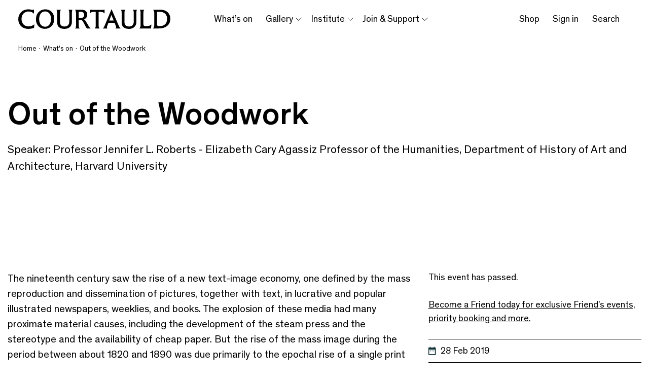

--- FILE ---
content_type: text/html; charset=UTF-8
request_url: https://courtauld.ac.uk/whats-on/out-of-the-woodwork/
body_size: 30802
content:

	<!doctype html>
<html lang="en-US">
<head>
  <meta charset="UTF-8" />
      <meta http-equiv="Content-Type" content="text/html; charset=UTF-8" />
  <meta http-equiv="X-UA-Compatible" content="IE=edge"><script type="text/javascript">(window.NREUM||(NREUM={})).init={ajax:{deny_list:["bam.nr-data.net"]},feature_flags:["soft_nav"]};(window.NREUM||(NREUM={})).loader_config={licenseKey:"NRJS-89b860a9ce03002da0b",applicationID:"1084259365",browserID:"1084284692"};;/*! For license information please see nr-loader-rum-1.308.0.min.js.LICENSE.txt */
(()=>{var e,t,r={163:(e,t,r)=>{"use strict";r.d(t,{j:()=>E});var n=r(384),i=r(1741);var a=r(2555);r(860).K7.genericEvents;const s="experimental.resources",o="register",c=e=>{if(!e||"string"!=typeof e)return!1;try{document.createDocumentFragment().querySelector(e)}catch{return!1}return!0};var d=r(2614),u=r(944),l=r(8122);const f="[data-nr-mask]",g=e=>(0,l.a)(e,(()=>{const e={feature_flags:[],experimental:{allow_registered_children:!1,resources:!1},mask_selector:"*",block_selector:"[data-nr-block]",mask_input_options:{color:!1,date:!1,"datetime-local":!1,email:!1,month:!1,number:!1,range:!1,search:!1,tel:!1,text:!1,time:!1,url:!1,week:!1,textarea:!1,select:!1,password:!0}};return{ajax:{deny_list:void 0,block_internal:!0,enabled:!0,autoStart:!0},api:{get allow_registered_children(){return e.feature_flags.includes(o)||e.experimental.allow_registered_children},set allow_registered_children(t){e.experimental.allow_registered_children=t},duplicate_registered_data:!1},browser_consent_mode:{enabled:!1},distributed_tracing:{enabled:void 0,exclude_newrelic_header:void 0,cors_use_newrelic_header:void 0,cors_use_tracecontext_headers:void 0,allowed_origins:void 0},get feature_flags(){return e.feature_flags},set feature_flags(t){e.feature_flags=t},generic_events:{enabled:!0,autoStart:!0},harvest:{interval:30},jserrors:{enabled:!0,autoStart:!0},logging:{enabled:!0,autoStart:!0},metrics:{enabled:!0,autoStart:!0},obfuscate:void 0,page_action:{enabled:!0},page_view_event:{enabled:!0,autoStart:!0},page_view_timing:{enabled:!0,autoStart:!0},performance:{capture_marks:!1,capture_measures:!1,capture_detail:!0,resources:{get enabled(){return e.feature_flags.includes(s)||e.experimental.resources},set enabled(t){e.experimental.resources=t},asset_types:[],first_party_domains:[],ignore_newrelic:!0}},privacy:{cookies_enabled:!0},proxy:{assets:void 0,beacon:void 0},session:{expiresMs:d.wk,inactiveMs:d.BB},session_replay:{autoStart:!0,enabled:!1,preload:!1,sampling_rate:10,error_sampling_rate:100,collect_fonts:!1,inline_images:!1,fix_stylesheets:!0,mask_all_inputs:!0,get mask_text_selector(){return e.mask_selector},set mask_text_selector(t){c(t)?e.mask_selector="".concat(t,",").concat(f):""===t||null===t?e.mask_selector=f:(0,u.R)(5,t)},get block_class(){return"nr-block"},get ignore_class(){return"nr-ignore"},get mask_text_class(){return"nr-mask"},get block_selector(){return e.block_selector},set block_selector(t){c(t)?e.block_selector+=",".concat(t):""!==t&&(0,u.R)(6,t)},get mask_input_options(){return e.mask_input_options},set mask_input_options(t){t&&"object"==typeof t?e.mask_input_options={...t,password:!0}:(0,u.R)(7,t)}},session_trace:{enabled:!0,autoStart:!0},soft_navigations:{enabled:!0,autoStart:!0},spa:{enabled:!0,autoStart:!0},ssl:void 0,user_actions:{enabled:!0,elementAttributes:["id","className","tagName","type"]}}})());var p=r(6154),m=r(9324);let h=0;const v={buildEnv:m.F3,distMethod:m.Xs,version:m.xv,originTime:p.WN},b={consented:!1},y={appMetadata:{},get consented(){return this.session?.state?.consent||b.consented},set consented(e){b.consented=e},customTransaction:void 0,denyList:void 0,disabled:!1,harvester:void 0,isolatedBacklog:!1,isRecording:!1,loaderType:void 0,maxBytes:3e4,obfuscator:void 0,onerror:void 0,ptid:void 0,releaseIds:{},session:void 0,timeKeeper:void 0,registeredEntities:[],jsAttributesMetadata:{bytes:0},get harvestCount(){return++h}},_=e=>{const t=(0,l.a)(e,y),r=Object.keys(v).reduce((e,t)=>(e[t]={value:v[t],writable:!1,configurable:!0,enumerable:!0},e),{});return Object.defineProperties(t,r)};var w=r(5701);const x=e=>{const t=e.startsWith("http");e+="/",r.p=t?e:"https://"+e};var R=r(7836),k=r(3241);const A={accountID:void 0,trustKey:void 0,agentID:void 0,licenseKey:void 0,applicationID:void 0,xpid:void 0},S=e=>(0,l.a)(e,A),T=new Set;function E(e,t={},r,s){let{init:o,info:c,loader_config:d,runtime:u={},exposed:l=!0}=t;if(!c){const e=(0,n.pV)();o=e.init,c=e.info,d=e.loader_config}e.init=g(o||{}),e.loader_config=S(d||{}),c.jsAttributes??={},p.bv&&(c.jsAttributes.isWorker=!0),e.info=(0,a.D)(c);const f=e.init,m=[c.beacon,c.errorBeacon];T.has(e.agentIdentifier)||(f.proxy.assets&&(x(f.proxy.assets),m.push(f.proxy.assets)),f.proxy.beacon&&m.push(f.proxy.beacon),e.beacons=[...m],function(e){const t=(0,n.pV)();Object.getOwnPropertyNames(i.W.prototype).forEach(r=>{const n=i.W.prototype[r];if("function"!=typeof n||"constructor"===n)return;let a=t[r];e[r]&&!1!==e.exposed&&"micro-agent"!==e.runtime?.loaderType&&(t[r]=(...t)=>{const n=e[r](...t);return a?a(...t):n})})}(e),(0,n.US)("activatedFeatures",w.B)),u.denyList=[...f.ajax.deny_list||[],...f.ajax.block_internal?m:[]],u.ptid=e.agentIdentifier,u.loaderType=r,e.runtime=_(u),T.has(e.agentIdentifier)||(e.ee=R.ee.get(e.agentIdentifier),e.exposed=l,(0,k.W)({agentIdentifier:e.agentIdentifier,drained:!!w.B?.[e.agentIdentifier],type:"lifecycle",name:"initialize",feature:void 0,data:e.config})),T.add(e.agentIdentifier)}},384:(e,t,r)=>{"use strict";r.d(t,{NT:()=>s,US:()=>u,Zm:()=>o,bQ:()=>d,dV:()=>c,pV:()=>l});var n=r(6154),i=r(1863),a=r(1910);const s={beacon:"bam.nr-data.net",errorBeacon:"bam.nr-data.net"};function o(){return n.gm.NREUM||(n.gm.NREUM={}),void 0===n.gm.newrelic&&(n.gm.newrelic=n.gm.NREUM),n.gm.NREUM}function c(){let e=o();return e.o||(e.o={ST:n.gm.setTimeout,SI:n.gm.setImmediate||n.gm.setInterval,CT:n.gm.clearTimeout,XHR:n.gm.XMLHttpRequest,REQ:n.gm.Request,EV:n.gm.Event,PR:n.gm.Promise,MO:n.gm.MutationObserver,FETCH:n.gm.fetch,WS:n.gm.WebSocket},(0,a.i)(...Object.values(e.o))),e}function d(e,t){let r=o();r.initializedAgents??={},t.initializedAt={ms:(0,i.t)(),date:new Date},r.initializedAgents[e]=t}function u(e,t){o()[e]=t}function l(){return function(){let e=o();const t=e.info||{};e.info={beacon:s.beacon,errorBeacon:s.errorBeacon,...t}}(),function(){let e=o();const t=e.init||{};e.init={...t}}(),c(),function(){let e=o();const t=e.loader_config||{};e.loader_config={...t}}(),o()}},782:(e,t,r)=>{"use strict";r.d(t,{T:()=>n});const n=r(860).K7.pageViewTiming},860:(e,t,r)=>{"use strict";r.d(t,{$J:()=>u,K7:()=>c,P3:()=>d,XX:()=>i,Yy:()=>o,df:()=>a,qY:()=>n,v4:()=>s});const n="events",i="jserrors",a="browser/blobs",s="rum",o="browser/logs",c={ajax:"ajax",genericEvents:"generic_events",jserrors:i,logging:"logging",metrics:"metrics",pageAction:"page_action",pageViewEvent:"page_view_event",pageViewTiming:"page_view_timing",sessionReplay:"session_replay",sessionTrace:"session_trace",softNav:"soft_navigations",spa:"spa"},d={[c.pageViewEvent]:1,[c.pageViewTiming]:2,[c.metrics]:3,[c.jserrors]:4,[c.spa]:5,[c.ajax]:6,[c.sessionTrace]:7,[c.softNav]:8,[c.sessionReplay]:9,[c.logging]:10,[c.genericEvents]:11},u={[c.pageViewEvent]:s,[c.pageViewTiming]:n,[c.ajax]:n,[c.spa]:n,[c.softNav]:n,[c.metrics]:i,[c.jserrors]:i,[c.sessionTrace]:a,[c.sessionReplay]:a,[c.logging]:o,[c.genericEvents]:"ins"}},944:(e,t,r)=>{"use strict";r.d(t,{R:()=>i});var n=r(3241);function i(e,t){"function"==typeof console.debug&&(console.debug("New Relic Warning: https://github.com/newrelic/newrelic-browser-agent/blob/main/docs/warning-codes.md#".concat(e),t),(0,n.W)({agentIdentifier:null,drained:null,type:"data",name:"warn",feature:"warn",data:{code:e,secondary:t}}))}},1687:(e,t,r)=>{"use strict";r.d(t,{Ak:()=>d,Ze:()=>f,x3:()=>u});var n=r(3241),i=r(7836),a=r(3606),s=r(860),o=r(2646);const c={};function d(e,t){const r={staged:!1,priority:s.P3[t]||0};l(e),c[e].get(t)||c[e].set(t,r)}function u(e,t){e&&c[e]&&(c[e].get(t)&&c[e].delete(t),p(e,t,!1),c[e].size&&g(e))}function l(e){if(!e)throw new Error("agentIdentifier required");c[e]||(c[e]=new Map)}function f(e="",t="feature",r=!1){if(l(e),!e||!c[e].get(t)||r)return p(e,t);c[e].get(t).staged=!0,g(e)}function g(e){const t=Array.from(c[e]);t.every(([e,t])=>t.staged)&&(t.sort((e,t)=>e[1].priority-t[1].priority),t.forEach(([t])=>{c[e].delete(t),p(e,t)}))}function p(e,t,r=!0){const s=e?i.ee.get(e):i.ee,c=a.i.handlers;if(!s.aborted&&s.backlog&&c){if((0,n.W)({agentIdentifier:e,type:"lifecycle",name:"drain",feature:t}),r){const e=s.backlog[t],r=c[t];if(r){for(let t=0;e&&t<e.length;++t)m(e[t],r);Object.entries(r).forEach(([e,t])=>{Object.values(t||{}).forEach(t=>{t[0]?.on&&t[0]?.context()instanceof o.y&&t[0].on(e,t[1])})})}}s.isolatedBacklog||delete c[t],s.backlog[t]=null,s.emit("drain-"+t,[])}}function m(e,t){var r=e[1];Object.values(t[r]||{}).forEach(t=>{var r=e[0];if(t[0]===r){var n=t[1],i=e[3],a=e[2];n.apply(i,a)}})}},1738:(e,t,r)=>{"use strict";r.d(t,{U:()=>g,Y:()=>f});var n=r(3241),i=r(9908),a=r(1863),s=r(944),o=r(5701),c=r(3969),d=r(8362),u=r(860),l=r(4261);function f(e,t,r,a){const f=a||r;!f||f[e]&&f[e]!==d.d.prototype[e]||(f[e]=function(){(0,i.p)(c.xV,["API/"+e+"/called"],void 0,u.K7.metrics,r.ee),(0,n.W)({agentIdentifier:r.agentIdentifier,drained:!!o.B?.[r.agentIdentifier],type:"data",name:"api",feature:l.Pl+e,data:{}});try{return t.apply(this,arguments)}catch(e){(0,s.R)(23,e)}})}function g(e,t,r,n,s){const o=e.info;null===r?delete o.jsAttributes[t]:o.jsAttributes[t]=r,(s||null===r)&&(0,i.p)(l.Pl+n,[(0,a.t)(),t,r],void 0,"session",e.ee)}},1741:(e,t,r)=>{"use strict";r.d(t,{W:()=>a});var n=r(944),i=r(4261);class a{#e(e,...t){if(this[e]!==a.prototype[e])return this[e](...t);(0,n.R)(35,e)}addPageAction(e,t){return this.#e(i.hG,e,t)}register(e){return this.#e(i.eY,e)}recordCustomEvent(e,t){return this.#e(i.fF,e,t)}setPageViewName(e,t){return this.#e(i.Fw,e,t)}setCustomAttribute(e,t,r){return this.#e(i.cD,e,t,r)}noticeError(e,t){return this.#e(i.o5,e,t)}setUserId(e,t=!1){return this.#e(i.Dl,e,t)}setApplicationVersion(e){return this.#e(i.nb,e)}setErrorHandler(e){return this.#e(i.bt,e)}addRelease(e,t){return this.#e(i.k6,e,t)}log(e,t){return this.#e(i.$9,e,t)}start(){return this.#e(i.d3)}finished(e){return this.#e(i.BL,e)}recordReplay(){return this.#e(i.CH)}pauseReplay(){return this.#e(i.Tb)}addToTrace(e){return this.#e(i.U2,e)}setCurrentRouteName(e){return this.#e(i.PA,e)}interaction(e){return this.#e(i.dT,e)}wrapLogger(e,t,r){return this.#e(i.Wb,e,t,r)}measure(e,t){return this.#e(i.V1,e,t)}consent(e){return this.#e(i.Pv,e)}}},1863:(e,t,r)=>{"use strict";function n(){return Math.floor(performance.now())}r.d(t,{t:()=>n})},1910:(e,t,r)=>{"use strict";r.d(t,{i:()=>a});var n=r(944);const i=new Map;function a(...e){return e.every(e=>{if(i.has(e))return i.get(e);const t="function"==typeof e?e.toString():"",r=t.includes("[native code]"),a=t.includes("nrWrapper");return r||a||(0,n.R)(64,e?.name||t),i.set(e,r),r})}},2555:(e,t,r)=>{"use strict";r.d(t,{D:()=>o,f:()=>s});var n=r(384),i=r(8122);const a={beacon:n.NT.beacon,errorBeacon:n.NT.errorBeacon,licenseKey:void 0,applicationID:void 0,sa:void 0,queueTime:void 0,applicationTime:void 0,ttGuid:void 0,user:void 0,account:void 0,product:void 0,extra:void 0,jsAttributes:{},userAttributes:void 0,atts:void 0,transactionName:void 0,tNamePlain:void 0};function s(e){try{return!!e.licenseKey&&!!e.errorBeacon&&!!e.applicationID}catch(e){return!1}}const o=e=>(0,i.a)(e,a)},2614:(e,t,r)=>{"use strict";r.d(t,{BB:()=>s,H3:()=>n,g:()=>d,iL:()=>c,tS:()=>o,uh:()=>i,wk:()=>a});const n="NRBA",i="SESSION",a=144e5,s=18e5,o={STARTED:"session-started",PAUSE:"session-pause",RESET:"session-reset",RESUME:"session-resume",UPDATE:"session-update"},c={SAME_TAB:"same-tab",CROSS_TAB:"cross-tab"},d={OFF:0,FULL:1,ERROR:2}},2646:(e,t,r)=>{"use strict";r.d(t,{y:()=>n});class n{constructor(e){this.contextId=e}}},2843:(e,t,r)=>{"use strict";r.d(t,{G:()=>a,u:()=>i});var n=r(3878);function i(e,t=!1,r,i){(0,n.DD)("visibilitychange",function(){if(t)return void("hidden"===document.visibilityState&&e());e(document.visibilityState)},r,i)}function a(e,t,r){(0,n.sp)("pagehide",e,t,r)}},3241:(e,t,r)=>{"use strict";r.d(t,{W:()=>a});var n=r(6154);const i="newrelic";function a(e={}){try{n.gm.dispatchEvent(new CustomEvent(i,{detail:e}))}catch(e){}}},3606:(e,t,r)=>{"use strict";r.d(t,{i:()=>a});var n=r(9908);a.on=s;var i=a.handlers={};function a(e,t,r,a){s(a||n.d,i,e,t,r)}function s(e,t,r,i,a){a||(a="feature"),e||(e=n.d);var s=t[a]=t[a]||{};(s[r]=s[r]||[]).push([e,i])}},3878:(e,t,r)=>{"use strict";function n(e,t){return{capture:e,passive:!1,signal:t}}function i(e,t,r=!1,i){window.addEventListener(e,t,n(r,i))}function a(e,t,r=!1,i){document.addEventListener(e,t,n(r,i))}r.d(t,{DD:()=>a,jT:()=>n,sp:()=>i})},3969:(e,t,r)=>{"use strict";r.d(t,{TZ:()=>n,XG:()=>o,rs:()=>i,xV:()=>s,z_:()=>a});const n=r(860).K7.metrics,i="sm",a="cm",s="storeSupportabilityMetrics",o="storeEventMetrics"},4234:(e,t,r)=>{"use strict";r.d(t,{W:()=>a});var n=r(7836),i=r(1687);class a{constructor(e,t){this.agentIdentifier=e,this.ee=n.ee.get(e),this.featureName=t,this.blocked=!1}deregisterDrain(){(0,i.x3)(this.agentIdentifier,this.featureName)}}},4261:(e,t,r)=>{"use strict";r.d(t,{$9:()=>d,BL:()=>o,CH:()=>g,Dl:()=>_,Fw:()=>y,PA:()=>h,Pl:()=>n,Pv:()=>k,Tb:()=>l,U2:()=>a,V1:()=>R,Wb:()=>x,bt:()=>b,cD:()=>v,d3:()=>w,dT:()=>c,eY:()=>p,fF:()=>f,hG:()=>i,k6:()=>s,nb:()=>m,o5:()=>u});const n="api-",i="addPageAction",a="addToTrace",s="addRelease",o="finished",c="interaction",d="log",u="noticeError",l="pauseReplay",f="recordCustomEvent",g="recordReplay",p="register",m="setApplicationVersion",h="setCurrentRouteName",v="setCustomAttribute",b="setErrorHandler",y="setPageViewName",_="setUserId",w="start",x="wrapLogger",R="measure",k="consent"},5289:(e,t,r)=>{"use strict";r.d(t,{GG:()=>s,Qr:()=>c,sB:()=>o});var n=r(3878),i=r(6389);function a(){return"undefined"==typeof document||"complete"===document.readyState}function s(e,t){if(a())return e();const r=(0,i.J)(e),s=setInterval(()=>{a()&&(clearInterval(s),r())},500);(0,n.sp)("load",r,t)}function o(e){if(a())return e();(0,n.DD)("DOMContentLoaded",e)}function c(e){if(a())return e();(0,n.sp)("popstate",e)}},5607:(e,t,r)=>{"use strict";r.d(t,{W:()=>n});const n=(0,r(9566).bz)()},5701:(e,t,r)=>{"use strict";r.d(t,{B:()=>a,t:()=>s});var n=r(3241);const i=new Set,a={};function s(e,t){const r=t.agentIdentifier;a[r]??={},e&&"object"==typeof e&&(i.has(r)||(t.ee.emit("rumresp",[e]),a[r]=e,i.add(r),(0,n.W)({agentIdentifier:r,loaded:!0,drained:!0,type:"lifecycle",name:"load",feature:void 0,data:e})))}},6154:(e,t,r)=>{"use strict";r.d(t,{OF:()=>c,RI:()=>i,WN:()=>u,bv:()=>a,eN:()=>l,gm:()=>s,mw:()=>o,sb:()=>d});var n=r(1863);const i="undefined"!=typeof window&&!!window.document,a="undefined"!=typeof WorkerGlobalScope&&("undefined"!=typeof self&&self instanceof WorkerGlobalScope&&self.navigator instanceof WorkerNavigator||"undefined"!=typeof globalThis&&globalThis instanceof WorkerGlobalScope&&globalThis.navigator instanceof WorkerNavigator),s=i?window:"undefined"!=typeof WorkerGlobalScope&&("undefined"!=typeof self&&self instanceof WorkerGlobalScope&&self||"undefined"!=typeof globalThis&&globalThis instanceof WorkerGlobalScope&&globalThis),o=Boolean("hidden"===s?.document?.visibilityState),c=/iPad|iPhone|iPod/.test(s.navigator?.userAgent),d=c&&"undefined"==typeof SharedWorker,u=((()=>{const e=s.navigator?.userAgent?.match(/Firefox[/\s](\d+\.\d+)/);Array.isArray(e)&&e.length>=2&&e[1]})(),Date.now()-(0,n.t)()),l=()=>"undefined"!=typeof PerformanceNavigationTiming&&s?.performance?.getEntriesByType("navigation")?.[0]?.responseStart},6389:(e,t,r)=>{"use strict";function n(e,t=500,r={}){const n=r?.leading||!1;let i;return(...r)=>{n&&void 0===i&&(e.apply(this,r),i=setTimeout(()=>{i=clearTimeout(i)},t)),n||(clearTimeout(i),i=setTimeout(()=>{e.apply(this,r)},t))}}function i(e){let t=!1;return(...r)=>{t||(t=!0,e.apply(this,r))}}r.d(t,{J:()=>i,s:()=>n})},6630:(e,t,r)=>{"use strict";r.d(t,{T:()=>n});const n=r(860).K7.pageViewEvent},7699:(e,t,r)=>{"use strict";r.d(t,{It:()=>a,KC:()=>o,No:()=>i,qh:()=>s});var n=r(860);const i=16e3,a=1e6,s="SESSION_ERROR",o={[n.K7.logging]:!0,[n.K7.genericEvents]:!1,[n.K7.jserrors]:!1,[n.K7.ajax]:!1}},7836:(e,t,r)=>{"use strict";r.d(t,{P:()=>o,ee:()=>c});var n=r(384),i=r(8990),a=r(2646),s=r(5607);const o="nr@context:".concat(s.W),c=function e(t,r){var n={},s={},u={},l=!1;try{l=16===r.length&&d.initializedAgents?.[r]?.runtime.isolatedBacklog}catch(e){}var f={on:p,addEventListener:p,removeEventListener:function(e,t){var r=n[e];if(!r)return;for(var i=0;i<r.length;i++)r[i]===t&&r.splice(i,1)},emit:function(e,r,n,i,a){!1!==a&&(a=!0);if(c.aborted&&!i)return;t&&a&&t.emit(e,r,n);var o=g(n);m(e).forEach(e=>{e.apply(o,r)});var d=v()[s[e]];d&&d.push([f,e,r,o]);return o},get:h,listeners:m,context:g,buffer:function(e,t){const r=v();if(t=t||"feature",f.aborted)return;Object.entries(e||{}).forEach(([e,n])=>{s[n]=t,t in r||(r[t]=[])})},abort:function(){f._aborted=!0,Object.keys(f.backlog).forEach(e=>{delete f.backlog[e]})},isBuffering:function(e){return!!v()[s[e]]},debugId:r,backlog:l?{}:t&&"object"==typeof t.backlog?t.backlog:{},isolatedBacklog:l};return Object.defineProperty(f,"aborted",{get:()=>{let e=f._aborted||!1;return e||(t&&(e=t.aborted),e)}}),f;function g(e){return e&&e instanceof a.y?e:e?(0,i.I)(e,o,()=>new a.y(o)):new a.y(o)}function p(e,t){n[e]=m(e).concat(t)}function m(e){return n[e]||[]}function h(t){return u[t]=u[t]||e(f,t)}function v(){return f.backlog}}(void 0,"globalEE"),d=(0,n.Zm)();d.ee||(d.ee=c)},8122:(e,t,r)=>{"use strict";r.d(t,{a:()=>i});var n=r(944);function i(e,t){try{if(!e||"object"!=typeof e)return(0,n.R)(3);if(!t||"object"!=typeof t)return(0,n.R)(4);const r=Object.create(Object.getPrototypeOf(t),Object.getOwnPropertyDescriptors(t)),a=0===Object.keys(r).length?e:r;for(let s in a)if(void 0!==e[s])try{if(null===e[s]){r[s]=null;continue}Array.isArray(e[s])&&Array.isArray(t[s])?r[s]=Array.from(new Set([...e[s],...t[s]])):"object"==typeof e[s]&&"object"==typeof t[s]?r[s]=i(e[s],t[s]):r[s]=e[s]}catch(e){r[s]||(0,n.R)(1,e)}return r}catch(e){(0,n.R)(2,e)}}},8362:(e,t,r)=>{"use strict";r.d(t,{d:()=>a});var n=r(9566),i=r(1741);class a extends i.W{agentIdentifier=(0,n.LA)(16)}},8374:(e,t,r)=>{r.nc=(()=>{try{return document?.currentScript?.nonce}catch(e){}return""})()},8990:(e,t,r)=>{"use strict";r.d(t,{I:()=>i});var n=Object.prototype.hasOwnProperty;function i(e,t,r){if(n.call(e,t))return e[t];var i=r();if(Object.defineProperty&&Object.keys)try{return Object.defineProperty(e,t,{value:i,writable:!0,enumerable:!1}),i}catch(e){}return e[t]=i,i}},9324:(e,t,r)=>{"use strict";r.d(t,{F3:()=>i,Xs:()=>a,xv:()=>n});const n="1.308.0",i="PROD",a="CDN"},9566:(e,t,r)=>{"use strict";r.d(t,{LA:()=>o,bz:()=>s});var n=r(6154);const i="xxxxxxxx-xxxx-4xxx-yxxx-xxxxxxxxxxxx";function a(e,t){return e?15&e[t]:16*Math.random()|0}function s(){const e=n.gm?.crypto||n.gm?.msCrypto;let t,r=0;return e&&e.getRandomValues&&(t=e.getRandomValues(new Uint8Array(30))),i.split("").map(e=>"x"===e?a(t,r++).toString(16):"y"===e?(3&a()|8).toString(16):e).join("")}function o(e){const t=n.gm?.crypto||n.gm?.msCrypto;let r,i=0;t&&t.getRandomValues&&(r=t.getRandomValues(new Uint8Array(e)));const s=[];for(var o=0;o<e;o++)s.push(a(r,i++).toString(16));return s.join("")}},9908:(e,t,r)=>{"use strict";r.d(t,{d:()=>n,p:()=>i});var n=r(7836).ee.get("handle");function i(e,t,r,i,a){a?(a.buffer([e],i),a.emit(e,t,r)):(n.buffer([e],i),n.emit(e,t,r))}}},n={};function i(e){var t=n[e];if(void 0!==t)return t.exports;var a=n[e]={exports:{}};return r[e](a,a.exports,i),a.exports}i.m=r,i.d=(e,t)=>{for(var r in t)i.o(t,r)&&!i.o(e,r)&&Object.defineProperty(e,r,{enumerable:!0,get:t[r]})},i.f={},i.e=e=>Promise.all(Object.keys(i.f).reduce((t,r)=>(i.f[r](e,t),t),[])),i.u=e=>"nr-rum-1.308.0.min.js",i.o=(e,t)=>Object.prototype.hasOwnProperty.call(e,t),e={},t="NRBA-1.308.0.PROD:",i.l=(r,n,a,s)=>{if(e[r])e[r].push(n);else{var o,c;if(void 0!==a)for(var d=document.getElementsByTagName("script"),u=0;u<d.length;u++){var l=d[u];if(l.getAttribute("src")==r||l.getAttribute("data-webpack")==t+a){o=l;break}}if(!o){c=!0;var f={296:"sha512-+MIMDsOcckGXa1EdWHqFNv7P+JUkd5kQwCBr3KE6uCvnsBNUrdSt4a/3/L4j4TxtnaMNjHpza2/erNQbpacJQA=="};(o=document.createElement("script")).charset="utf-8",i.nc&&o.setAttribute("nonce",i.nc),o.setAttribute("data-webpack",t+a),o.src=r,0!==o.src.indexOf(window.location.origin+"/")&&(o.crossOrigin="anonymous"),f[s]&&(o.integrity=f[s])}e[r]=[n];var g=(t,n)=>{o.onerror=o.onload=null,clearTimeout(p);var i=e[r];if(delete e[r],o.parentNode&&o.parentNode.removeChild(o),i&&i.forEach(e=>e(n)),t)return t(n)},p=setTimeout(g.bind(null,void 0,{type:"timeout",target:o}),12e4);o.onerror=g.bind(null,o.onerror),o.onload=g.bind(null,o.onload),c&&document.head.appendChild(o)}},i.r=e=>{"undefined"!=typeof Symbol&&Symbol.toStringTag&&Object.defineProperty(e,Symbol.toStringTag,{value:"Module"}),Object.defineProperty(e,"__esModule",{value:!0})},i.p="https://js-agent.newrelic.com/",(()=>{var e={374:0,840:0};i.f.j=(t,r)=>{var n=i.o(e,t)?e[t]:void 0;if(0!==n)if(n)r.push(n[2]);else{var a=new Promise((r,i)=>n=e[t]=[r,i]);r.push(n[2]=a);var s=i.p+i.u(t),o=new Error;i.l(s,r=>{if(i.o(e,t)&&(0!==(n=e[t])&&(e[t]=void 0),n)){var a=r&&("load"===r.type?"missing":r.type),s=r&&r.target&&r.target.src;o.message="Loading chunk "+t+" failed: ("+a+": "+s+")",o.name="ChunkLoadError",o.type=a,o.request=s,n[1](o)}},"chunk-"+t,t)}};var t=(t,r)=>{var n,a,[s,o,c]=r,d=0;if(s.some(t=>0!==e[t])){for(n in o)i.o(o,n)&&(i.m[n]=o[n]);if(c)c(i)}for(t&&t(r);d<s.length;d++)a=s[d],i.o(e,a)&&e[a]&&e[a][0](),e[a]=0},r=self["webpackChunk:NRBA-1.308.0.PROD"]=self["webpackChunk:NRBA-1.308.0.PROD"]||[];r.forEach(t.bind(null,0)),r.push=t.bind(null,r.push.bind(r))})(),(()=>{"use strict";i(8374);var e=i(8362),t=i(860);const r=Object.values(t.K7);var n=i(163);var a=i(9908),s=i(1863),o=i(4261),c=i(1738);var d=i(1687),u=i(4234),l=i(5289),f=i(6154),g=i(944),p=i(384);const m=e=>f.RI&&!0===e?.privacy.cookies_enabled;function h(e){return!!(0,p.dV)().o.MO&&m(e)&&!0===e?.session_trace.enabled}var v=i(6389),b=i(7699);class y extends u.W{constructor(e,t){super(e.agentIdentifier,t),this.agentRef=e,this.abortHandler=void 0,this.featAggregate=void 0,this.loadedSuccessfully=void 0,this.onAggregateImported=new Promise(e=>{this.loadedSuccessfully=e}),this.deferred=Promise.resolve(),!1===e.init[this.featureName].autoStart?this.deferred=new Promise((t,r)=>{this.ee.on("manual-start-all",(0,v.J)(()=>{(0,d.Ak)(e.agentIdentifier,this.featureName),t()}))}):(0,d.Ak)(e.agentIdentifier,t)}importAggregator(e,t,r={}){if(this.featAggregate)return;const n=async()=>{let n;await this.deferred;try{if(m(e.init)){const{setupAgentSession:t}=await i.e(296).then(i.bind(i,3305));n=t(e)}}catch(e){(0,g.R)(20,e),this.ee.emit("internal-error",[e]),(0,a.p)(b.qh,[e],void 0,this.featureName,this.ee)}try{if(!this.#t(this.featureName,n,e.init))return(0,d.Ze)(this.agentIdentifier,this.featureName),void this.loadedSuccessfully(!1);const{Aggregate:i}=await t();this.featAggregate=new i(e,r),e.runtime.harvester.initializedAggregates.push(this.featAggregate),this.loadedSuccessfully(!0)}catch(e){(0,g.R)(34,e),this.abortHandler?.(),(0,d.Ze)(this.agentIdentifier,this.featureName,!0),this.loadedSuccessfully(!1),this.ee&&this.ee.abort()}};f.RI?(0,l.GG)(()=>n(),!0):n()}#t(e,r,n){if(this.blocked)return!1;switch(e){case t.K7.sessionReplay:return h(n)&&!!r;case t.K7.sessionTrace:return!!r;default:return!0}}}var _=i(6630),w=i(2614),x=i(3241);class R extends y{static featureName=_.T;constructor(e){var t;super(e,_.T),this.setupInspectionEvents(e.agentIdentifier),t=e,(0,c.Y)(o.Fw,function(e,r){"string"==typeof e&&("/"!==e.charAt(0)&&(e="/"+e),t.runtime.customTransaction=(r||"http://custom.transaction")+e,(0,a.p)(o.Pl+o.Fw,[(0,s.t)()],void 0,void 0,t.ee))},t),this.importAggregator(e,()=>i.e(296).then(i.bind(i,3943)))}setupInspectionEvents(e){const t=(t,r)=>{t&&(0,x.W)({agentIdentifier:e,timeStamp:t.timeStamp,loaded:"complete"===t.target.readyState,type:"window",name:r,data:t.target.location+""})};(0,l.sB)(e=>{t(e,"DOMContentLoaded")}),(0,l.GG)(e=>{t(e,"load")}),(0,l.Qr)(e=>{t(e,"navigate")}),this.ee.on(w.tS.UPDATE,(t,r)=>{(0,x.W)({agentIdentifier:e,type:"lifecycle",name:"session",data:r})})}}class k extends e.d{constructor(e){var t;(super(),f.gm)?(this.features={},(0,p.bQ)(this.agentIdentifier,this),this.desiredFeatures=new Set(e.features||[]),this.desiredFeatures.add(R),(0,n.j)(this,e,e.loaderType||"agent"),t=this,(0,c.Y)(o.cD,function(e,r,n=!1){if("string"==typeof e){if(["string","number","boolean"].includes(typeof r)||null===r)return(0,c.U)(t,e,r,o.cD,n);(0,g.R)(40,typeof r)}else(0,g.R)(39,typeof e)},t),function(e){(0,c.Y)(o.Dl,function(t,r=!1){if("string"!=typeof t&&null!==t)return void(0,g.R)(41,typeof t);const n=e.info.jsAttributes["enduser.id"];r&&null!=n&&n!==t?(0,a.p)(o.Pl+"setUserIdAndResetSession",[t],void 0,"session",e.ee):(0,c.U)(e,"enduser.id",t,o.Dl,!0)},e)}(this),function(e){(0,c.Y)(o.nb,function(t){if("string"==typeof t||null===t)return(0,c.U)(e,"application.version",t,o.nb,!1);(0,g.R)(42,typeof t)},e)}(this),function(e){(0,c.Y)(o.d3,function(){e.ee.emit("manual-start-all")},e)}(this),function(e){(0,c.Y)(o.Pv,function(t=!0){if("boolean"==typeof t){if((0,a.p)(o.Pl+o.Pv,[t],void 0,"session",e.ee),e.runtime.consented=t,t){const t=e.features.page_view_event;t.onAggregateImported.then(e=>{const r=t.featAggregate;e&&!r.sentRum&&r.sendRum()})}}else(0,g.R)(65,typeof t)},e)}(this),this.run()):(0,g.R)(21)}get config(){return{info:this.info,init:this.init,loader_config:this.loader_config,runtime:this.runtime}}get api(){return this}run(){try{const e=function(e){const t={};return r.forEach(r=>{t[r]=!!e[r]?.enabled}),t}(this.init),n=[...this.desiredFeatures];n.sort((e,r)=>t.P3[e.featureName]-t.P3[r.featureName]),n.forEach(r=>{if(!e[r.featureName]&&r.featureName!==t.K7.pageViewEvent)return;if(r.featureName===t.K7.spa)return void(0,g.R)(67);const n=function(e){switch(e){case t.K7.ajax:return[t.K7.jserrors];case t.K7.sessionTrace:return[t.K7.ajax,t.K7.pageViewEvent];case t.K7.sessionReplay:return[t.K7.sessionTrace];case t.K7.pageViewTiming:return[t.K7.pageViewEvent];default:return[]}}(r.featureName).filter(e=>!(e in this.features));n.length>0&&(0,g.R)(36,{targetFeature:r.featureName,missingDependencies:n}),this.features[r.featureName]=new r(this)})}catch(e){(0,g.R)(22,e);for(const e in this.features)this.features[e].abortHandler?.();const t=(0,p.Zm)();delete t.initializedAgents[this.agentIdentifier]?.features,delete this.sharedAggregator;return t.ee.get(this.agentIdentifier).abort(),!1}}}var A=i(2843),S=i(782);class T extends y{static featureName=S.T;constructor(e){super(e,S.T),f.RI&&((0,A.u)(()=>(0,a.p)("docHidden",[(0,s.t)()],void 0,S.T,this.ee),!0),(0,A.G)(()=>(0,a.p)("winPagehide",[(0,s.t)()],void 0,S.T,this.ee)),this.importAggregator(e,()=>i.e(296).then(i.bind(i,2117))))}}var E=i(3969);class I extends y{static featureName=E.TZ;constructor(e){super(e,E.TZ),f.RI&&document.addEventListener("securitypolicyviolation",e=>{(0,a.p)(E.xV,["Generic/CSPViolation/Detected"],void 0,this.featureName,this.ee)}),this.importAggregator(e,()=>i.e(296).then(i.bind(i,9623)))}}new k({features:[R,T,I],loaderType:"lite"})})()})();</script>
  <meta name="viewport" content="width=device-width, initial-scale=1">
  <link rel="author" href="https://courtauld.ac.uk/wp-content/themes/pippip/humans.txt" />
  <link rel="pingback" href="https://courtauld.ac.uk/xmlrpc.php" />
  <link rel="profile" href="http://gmpg.org/xfn/11">

  <link rel="preload" as="font" crossorigin type="font/woff" href="/wp-content/themes/pippip/dist/font/GT-America-Compressed-Bold.woff2">
  <link rel="preload" as="font" crossorigin type="font/woff" href="/wp-content/themes/pippip/dist/font/theinhardt/subset-Theinhardt-Italic.woff2">
  <link rel="preload" as="font" crossorigin type="font/woff" href="/wp-content/themes/pippip/dist/font/theinhardt/subset-Theinhardt-Light.woff2">
  <link rel="preload" as="font" crossorigin type="font/woff" href="/wp-content/themes/pippip/dist/font/theinhardt/subset-Theinhardt-LightItalic.woff2">
  <link rel="preload" as="font" crossorigin type="font/woff" href="/wp-content/themes/pippip/dist/font/theinhardt/subset-Theinhardt-Medium.woff2">
  <link rel="preload" as="font" crossorigin type="font/woff" href="/wp-content/themes/pippip/dist/font/theinhardt/subset-Theinhardt-MediumItalic.woff2">
  <link rel="preload" as="font" crossorigin type="font/woff" href="/wp-content/themes/pippip/dist/font/theinhardt/subset-Theinhardt-Regular.woff2">

  <link rel="icon" type="image/png" href="/wp-content/themes/pippip/favicon/favicon-96x96.png" sizes="96x96" />
  <link rel="icon" type="image/svg+xml" href="/wp-content/themes/pippip/favicon/favicon.svg" />
  <link rel="shortcut icon" href="/wp-content/themes/pippip/favicon/favicon.ico" />
  <link rel="apple-touch-icon" sizes="180x180" href="/wp-content/themes/pippip/favicon/apple-touch-icon.png" />
  <meta name="apple-mobile-web-app-title" content="Courtauld" />
  <link rel="manifest" href="/wp-content/themes/pippip/favicon/site.webmanifest" />
  <meta name="facebook-domain-verification" content="fei2vxa63hb985d47nsuwtxxsbaacx" />

  <meta name='robots' content='index, follow, max-image-preview:large, max-snippet:-1, max-video-preview:-1' />
	<style>img:is([sizes="auto" i], [sizes^="auto," i]) { contain-intrinsic-size: 3000px 1500px }</style>
	
<!-- Google Tag Manager for WordPress by gtm4wp.com -->
<script data-cfasync="false" data-pagespeed-no-defer>
	var gtm4wp_datalayer_name = "dataLayer";
	var dataLayer = dataLayer || [];
</script>
<!-- End Google Tag Manager for WordPress by gtm4wp.com -->
	<!-- This site is optimized with the Yoast SEO Premium plugin v25.0 (Yoast SEO v25.4) - https://yoast.com/wordpress/plugins/seo/ -->
	<title>Out of the Woodwork - The Courtauld</title>
	<link rel="canonical" href="https://courtauld.ac.uk/whats-on/out-of-the-woodwork/" />
	<meta property="og:locale" content="en_US" />
	<meta property="og:type" content="article" />
	<meta property="og:title" content="Out of the Woodwork" />
	<meta property="og:url" content="https://courtauld.ac.uk/whats-on/out-of-the-woodwork/" />
	<meta property="og:site_name" content="The Courtauld" />
	<meta property="article:publisher" content="https://en-gb.facebook.com/TheCourtauldInstituteofArt/" />
	<meta property="article:modified_time" content="2025-07-31T08:42:49+00:00" />
	<meta property="og:image" content="https://courtauld.ac.uk/wp-content/uploads/2025/11/Social-Courtauld_RGB_Black.png" />
	<meta property="og:image:width" content="1200" />
	<meta property="og:image:height" content="675" />
	<meta property="og:image:type" content="image/png" />
	<meta name="twitter:card" content="summary_large_image" />
	<meta name="twitter:site" content="@TheCourtauld" />
	<script type="application/ld+json" class="yoast-schema-graph">{"@context":"https://schema.org","@graph":[{"@type":"WebPage","@id":"https://courtauld.ac.uk/whats-on/out-of-the-woodwork/","url":"https://courtauld.ac.uk/whats-on/out-of-the-woodwork/","name":"Out of the Woodwork - The Courtauld","isPartOf":{"@id":"https://courtauld.ac.uk/#website"},"datePublished":"2018-12-18T11:56:54+00:00","dateModified":"2025-07-31T08:42:49+00:00","breadcrumb":{"@id":"https://courtauld.ac.uk/whats-on/out-of-the-woodwork/#breadcrumb"},"inLanguage":"en-US","potentialAction":[{"@type":"ReadAction","target":["https://courtauld.ac.uk/whats-on/out-of-the-woodwork/"]}]},{"@type":"BreadcrumbList","@id":"https://courtauld.ac.uk/whats-on/out-of-the-woodwork/#breadcrumb","itemListElement":[{"@type":"ListItem","position":1,"name":"Home","item":"https://courtauld.ac.uk/"},{"@type":"ListItem","position":2,"name":"Out of the Woodwork"}]},{"@type":"WebSite","@id":"https://courtauld.ac.uk/#website","url":"https://courtauld.ac.uk/","name":"Courtauld","description":"","publisher":{"@id":"https://courtauld.ac.uk/#organization"},"potentialAction":[{"@type":"SearchAction","target":{"@type":"EntryPoint","urlTemplate":"https://courtauld.ac.uk/?s={search_term_string}"},"query-input":{"@type":"PropertyValueSpecification","valueRequired":true,"valueName":"search_term_string"}}],"inLanguage":"en-US"},{"@type":"Organization","@id":"https://courtauld.ac.uk/#organization","name":"The Courtauld Institute of Art","url":"https://courtauld.ac.uk/","logo":{"@type":"ImageObject","inLanguage":"en-US","@id":"https://courtauld.ac.uk/#/schema/logo/image/","url":"https://courtauld.ac.uk/wp-content/uploads/2025/11/Social-Courtauld_RGB_Black.png","contentUrl":"https://courtauld.ac.uk/wp-content/uploads/2025/11/Social-Courtauld_RGB_Black.png","width":1200,"height":675,"caption":"The Courtauld Institute of Art"},"image":{"@id":"https://courtauld.ac.uk/#/schema/logo/image/"},"sameAs":["https://en-gb.facebook.com/TheCourtauldInstituteofArt/","https://x.com/TheCourtauld","https://www.instagram.com/courtauld/","https://www.linkedin.com/school/courtauld-institute-of-art/","https://www.youtube.com/channel/UCBlpsLsQi9TrCI0a_iJVfTg"]}]}</script>
	<!-- / Yoast SEO Premium plugin. -->


<link rel='dns-prefetch' href='//cc.cdn.civiccomputing.com' />
<link rel="alternate" type="application/rss+xml" title="The Courtauld &raquo; Feed" href="https://courtauld.ac.uk/feed/" />
<link rel="alternate" type="application/rss+xml" title="The Courtauld &raquo; Comments Feed" href="https://courtauld.ac.uk/comments/feed/" />
<style id='classic-theme-styles-inline-css' type='text/css'>
/*! This file is auto-generated */
.wp-block-button__link{color:#fff;background-color:#32373c;border-radius:9999px;box-shadow:none;text-decoration:none;padding:calc(.667em + 2px) calc(1.333em + 2px);font-size:1.125em}.wp-block-file__button{background:#32373c;color:#fff;text-decoration:none}
</style>
<style id='global-styles-inline-css' type='text/css'>
:root{--wp--preset--aspect-ratio--square: 1;--wp--preset--aspect-ratio--4-3: 4/3;--wp--preset--aspect-ratio--3-4: 3/4;--wp--preset--aspect-ratio--3-2: 3/2;--wp--preset--aspect-ratio--2-3: 2/3;--wp--preset--aspect-ratio--16-9: 16/9;--wp--preset--aspect-ratio--9-16: 9/16;--wp--preset--color--black: #000000;--wp--preset--color--cyan-bluish-gray: #abb8c3;--wp--preset--color--white: #ffffff;--wp--preset--color--pale-pink: #f78da7;--wp--preset--color--vivid-red: #cf2e2e;--wp--preset--color--luminous-vivid-orange: #ff6900;--wp--preset--color--luminous-vivid-amber: #fcb900;--wp--preset--color--light-green-cyan: #7bdcb5;--wp--preset--color--vivid-green-cyan: #00d084;--wp--preset--color--pale-cyan-blue: #8ed1fc;--wp--preset--color--vivid-cyan-blue: #0693e3;--wp--preset--color--vivid-purple: #9b51e0;--wp--preset--gradient--vivid-cyan-blue-to-vivid-purple: linear-gradient(135deg,rgba(6,147,227,1) 0%,rgb(155,81,224) 100%);--wp--preset--gradient--light-green-cyan-to-vivid-green-cyan: linear-gradient(135deg,rgb(122,220,180) 0%,rgb(0,208,130) 100%);--wp--preset--gradient--luminous-vivid-amber-to-luminous-vivid-orange: linear-gradient(135deg,rgba(252,185,0,1) 0%,rgba(255,105,0,1) 100%);--wp--preset--gradient--luminous-vivid-orange-to-vivid-red: linear-gradient(135deg,rgba(255,105,0,1) 0%,rgb(207,46,46) 100%);--wp--preset--gradient--very-light-gray-to-cyan-bluish-gray: linear-gradient(135deg,rgb(238,238,238) 0%,rgb(169,184,195) 100%);--wp--preset--gradient--cool-to-warm-spectrum: linear-gradient(135deg,rgb(74,234,220) 0%,rgb(151,120,209) 20%,rgb(207,42,186) 40%,rgb(238,44,130) 60%,rgb(251,105,98) 80%,rgb(254,248,76) 100%);--wp--preset--gradient--blush-light-purple: linear-gradient(135deg,rgb(255,206,236) 0%,rgb(152,150,240) 100%);--wp--preset--gradient--blush-bordeaux: linear-gradient(135deg,rgb(254,205,165) 0%,rgb(254,45,45) 50%,rgb(107,0,62) 100%);--wp--preset--gradient--luminous-dusk: linear-gradient(135deg,rgb(255,203,112) 0%,rgb(199,81,192) 50%,rgb(65,88,208) 100%);--wp--preset--gradient--pale-ocean: linear-gradient(135deg,rgb(255,245,203) 0%,rgb(182,227,212) 50%,rgb(51,167,181) 100%);--wp--preset--gradient--electric-grass: linear-gradient(135deg,rgb(202,248,128) 0%,rgb(113,206,126) 100%);--wp--preset--gradient--midnight: linear-gradient(135deg,rgb(2,3,129) 0%,rgb(40,116,252) 100%);--wp--preset--font-size--small: 13px;--wp--preset--font-size--medium: 20px;--wp--preset--font-size--large: 36px;--wp--preset--font-size--x-large: 42px;--wp--preset--spacing--20: 0.44rem;--wp--preset--spacing--30: 0.67rem;--wp--preset--spacing--40: 1rem;--wp--preset--spacing--50: 1.5rem;--wp--preset--spacing--60: 2.25rem;--wp--preset--spacing--70: 3.38rem;--wp--preset--spacing--80: 5.06rem;--wp--preset--shadow--natural: 6px 6px 9px rgba(0, 0, 0, 0.2);--wp--preset--shadow--deep: 12px 12px 50px rgba(0, 0, 0, 0.4);--wp--preset--shadow--sharp: 6px 6px 0px rgba(0, 0, 0, 0.2);--wp--preset--shadow--outlined: 6px 6px 0px -3px rgba(255, 255, 255, 1), 6px 6px rgba(0, 0, 0, 1);--wp--preset--shadow--crisp: 6px 6px 0px rgba(0, 0, 0, 1);}:where(.is-layout-flex){gap: 0.5em;}:where(.is-layout-grid){gap: 0.5em;}body .is-layout-flex{display: flex;}.is-layout-flex{flex-wrap: wrap;align-items: center;}.is-layout-flex > :is(*, div){margin: 0;}body .is-layout-grid{display: grid;}.is-layout-grid > :is(*, div){margin: 0;}:where(.wp-block-columns.is-layout-flex){gap: 2em;}:where(.wp-block-columns.is-layout-grid){gap: 2em;}:where(.wp-block-post-template.is-layout-flex){gap: 1.25em;}:where(.wp-block-post-template.is-layout-grid){gap: 1.25em;}.has-black-color{color: var(--wp--preset--color--black) !important;}.has-cyan-bluish-gray-color{color: var(--wp--preset--color--cyan-bluish-gray) !important;}.has-white-color{color: var(--wp--preset--color--white) !important;}.has-pale-pink-color{color: var(--wp--preset--color--pale-pink) !important;}.has-vivid-red-color{color: var(--wp--preset--color--vivid-red) !important;}.has-luminous-vivid-orange-color{color: var(--wp--preset--color--luminous-vivid-orange) !important;}.has-luminous-vivid-amber-color{color: var(--wp--preset--color--luminous-vivid-amber) !important;}.has-light-green-cyan-color{color: var(--wp--preset--color--light-green-cyan) !important;}.has-vivid-green-cyan-color{color: var(--wp--preset--color--vivid-green-cyan) !important;}.has-pale-cyan-blue-color{color: var(--wp--preset--color--pale-cyan-blue) !important;}.has-vivid-cyan-blue-color{color: var(--wp--preset--color--vivid-cyan-blue) !important;}.has-vivid-purple-color{color: var(--wp--preset--color--vivid-purple) !important;}.has-black-background-color{background-color: var(--wp--preset--color--black) !important;}.has-cyan-bluish-gray-background-color{background-color: var(--wp--preset--color--cyan-bluish-gray) !important;}.has-white-background-color{background-color: var(--wp--preset--color--white) !important;}.has-pale-pink-background-color{background-color: var(--wp--preset--color--pale-pink) !important;}.has-vivid-red-background-color{background-color: var(--wp--preset--color--vivid-red) !important;}.has-luminous-vivid-orange-background-color{background-color: var(--wp--preset--color--luminous-vivid-orange) !important;}.has-luminous-vivid-amber-background-color{background-color: var(--wp--preset--color--luminous-vivid-amber) !important;}.has-light-green-cyan-background-color{background-color: var(--wp--preset--color--light-green-cyan) !important;}.has-vivid-green-cyan-background-color{background-color: var(--wp--preset--color--vivid-green-cyan) !important;}.has-pale-cyan-blue-background-color{background-color: var(--wp--preset--color--pale-cyan-blue) !important;}.has-vivid-cyan-blue-background-color{background-color: var(--wp--preset--color--vivid-cyan-blue) !important;}.has-vivid-purple-background-color{background-color: var(--wp--preset--color--vivid-purple) !important;}.has-black-border-color{border-color: var(--wp--preset--color--black) !important;}.has-cyan-bluish-gray-border-color{border-color: var(--wp--preset--color--cyan-bluish-gray) !important;}.has-white-border-color{border-color: var(--wp--preset--color--white) !important;}.has-pale-pink-border-color{border-color: var(--wp--preset--color--pale-pink) !important;}.has-vivid-red-border-color{border-color: var(--wp--preset--color--vivid-red) !important;}.has-luminous-vivid-orange-border-color{border-color: var(--wp--preset--color--luminous-vivid-orange) !important;}.has-luminous-vivid-amber-border-color{border-color: var(--wp--preset--color--luminous-vivid-amber) !important;}.has-light-green-cyan-border-color{border-color: var(--wp--preset--color--light-green-cyan) !important;}.has-vivid-green-cyan-border-color{border-color: var(--wp--preset--color--vivid-green-cyan) !important;}.has-pale-cyan-blue-border-color{border-color: var(--wp--preset--color--pale-cyan-blue) !important;}.has-vivid-cyan-blue-border-color{border-color: var(--wp--preset--color--vivid-cyan-blue) !important;}.has-vivid-purple-border-color{border-color: var(--wp--preset--color--vivid-purple) !important;}.has-vivid-cyan-blue-to-vivid-purple-gradient-background{background: var(--wp--preset--gradient--vivid-cyan-blue-to-vivid-purple) !important;}.has-light-green-cyan-to-vivid-green-cyan-gradient-background{background: var(--wp--preset--gradient--light-green-cyan-to-vivid-green-cyan) !important;}.has-luminous-vivid-amber-to-luminous-vivid-orange-gradient-background{background: var(--wp--preset--gradient--luminous-vivid-amber-to-luminous-vivid-orange) !important;}.has-luminous-vivid-orange-to-vivid-red-gradient-background{background: var(--wp--preset--gradient--luminous-vivid-orange-to-vivid-red) !important;}.has-very-light-gray-to-cyan-bluish-gray-gradient-background{background: var(--wp--preset--gradient--very-light-gray-to-cyan-bluish-gray) !important;}.has-cool-to-warm-spectrum-gradient-background{background: var(--wp--preset--gradient--cool-to-warm-spectrum) !important;}.has-blush-light-purple-gradient-background{background: var(--wp--preset--gradient--blush-light-purple) !important;}.has-blush-bordeaux-gradient-background{background: var(--wp--preset--gradient--blush-bordeaux) !important;}.has-luminous-dusk-gradient-background{background: var(--wp--preset--gradient--luminous-dusk) !important;}.has-pale-ocean-gradient-background{background: var(--wp--preset--gradient--pale-ocean) !important;}.has-electric-grass-gradient-background{background: var(--wp--preset--gradient--electric-grass) !important;}.has-midnight-gradient-background{background: var(--wp--preset--gradient--midnight) !important;}.has-small-font-size{font-size: var(--wp--preset--font-size--small) !important;}.has-medium-font-size{font-size: var(--wp--preset--font-size--medium) !important;}.has-large-font-size{font-size: var(--wp--preset--font-size--large) !important;}.has-x-large-font-size{font-size: var(--wp--preset--font-size--x-large) !important;}
:where(.wp-block-post-template.is-layout-flex){gap: 1.25em;}:where(.wp-block-post-template.is-layout-grid){gap: 1.25em;}
:where(.wp-block-columns.is-layout-flex){gap: 2em;}:where(.wp-block-columns.is-layout-grid){gap: 2em;}
:root :where(.wp-block-pullquote){font-size: 1.5em;line-height: 1.6;}
</style>
<link rel='stylesheet' id='zoom_openseadragon-css' href='https://courtauld.ac.uk/wp-content/plugins/zoom-openseadragon/css/style.css?ver=6.8.1' type='text/css' media='all' />
<link rel='stylesheet' id='h5p-plugin-styles-css' href='https://courtauld.ac.uk/wp-content/plugins/h5p/h5p-php-library/styles/h5p.css?ver=1.16.0' type='text/css' media='all' />
<link rel='stylesheet' id='globalcss-css' href='https://courtauld.ac.uk/wp-content/themes/pippip/dist/css/global.css?ver=76' type='text/css' media='all' />
<script type="text/javascript" src="https://courtauld.ac.uk/wp-includes/js/jquery/jquery.min.js?ver=3.7.1" id="jquery-core-js"></script>
<script type="text/javascript" src="https://courtauld.ac.uk/wp-includes/js/jquery/jquery-migrate.min.js?ver=3.4.1" id="jquery-migrate-js"></script>
<link rel="https://api.w.org/" href="https://courtauld.ac.uk/wp-json/" /><link rel="alternate" title="JSON" type="application/json" href="https://courtauld.ac.uk/wp-json/wp/v2/events/4090" /><link rel="EditURI" type="application/rsd+xml" title="RSD" href="https://courtauld.ac.uk/xmlrpc.php?rsd" />
<link rel='shortlink' href='https://courtauld.ac.uk/?p=4090' />
<link rel="alternate" title="oEmbed (JSON)" type="application/json+oembed" href="https://courtauld.ac.uk/wp-json/oembed/1.0/embed?url=https%3A%2F%2Fcourtauld.ac.uk%2Fwhats-on%2Fout-of-the-woodwork%2F" />
<link rel="alternate" title="oEmbed (XML)" type="text/xml+oembed" href="https://courtauld.ac.uk/wp-json/oembed/1.0/embed?url=https%3A%2F%2Fcourtauld.ac.uk%2Fwhats-on%2Fout-of-the-woodwork%2F&#038;format=xml" />

<!-- Google Tag Manager for WordPress by gtm4wp.com -->
<!-- GTM Container placement set to automatic -->
<script data-cfasync="false" data-pagespeed-no-defer>
	var dataLayer_content = {"pagePostType":"events","pagePostType2":"single-events","pagePostAuthor":"Madeline Cheeseman"};
	dataLayer.push( dataLayer_content );
</script>
<script data-cfasync="false" data-pagespeed-no-defer>
(function(w,d,s,l,i){w[l]=w[l]||[];w[l].push({'gtm.start':
new Date().getTime(),event:'gtm.js'});var f=d.getElementsByTagName(s)[0],
j=d.createElement(s),dl=l!='dataLayer'?'&l='+l:'';j.async=true;j.src=
'//www.googletagmanager.com/gtm.js?id='+i+dl;f.parentNode.insertBefore(j,f);
})(window,document,'script','dataLayer','GTM-TJD3T5');
</script>
<!-- End Google Tag Manager for WordPress by gtm4wp.com -->
  				</head>

	<body class="wp-singular events-template-default single single-events postid-4090 wp-theme-pippip" data-template="/layout/base.twig">

		<a class="a-skip-link" href="#content" aria-label="Skip to content button">Skip to content</a>

					<header id="top" class="o-header" aria-label="Site header">
  <div class="o-header__primary">
          <a class="o-header__logo" href="https://courtauld.ac.uk" rel="home" aria-label="The Courtauld" title="The Courtauld">
        <svg viewBox="0 0 4238 564" xmlns="http://www.w3.org/2000/svg"><path d="M3867.76 422.31V74.12h70.68c136.9 0 209.81 81.1 209.81 194.93 0 145.08-96.72 204.6-200.88 204.6h-25.3c-38.69 0-54.31-11.9-54.31-51.34m95.23-405.48h-208.32c23.81 23.81 34.22 49.1 34.22 89.28v337.03c0 45.38-10.42 70.68-34.22 94.49h166.66c162.94 0 316.2-79.61 316.2-269.33 0-142.1-99.7-251.47-274.54-251.47m-252.21 411.43c-28.27 26.04-69.19 43.9-115.32 43.9h-53.57c-38.69 0-54.31-11.9-54.31-51.34V95.7c0-39.43 8.18-58.78 26.04-78.86h-129.46c14.14 16.37 23.81 37.94 23.81 77.38v352.66c0 44.64-10.42 66.96-32.74 90.77h322.15l13.39-109.37.01-.02zM3309.03 16.83h-117.55c23.06 20.09 26.78 51.34 26.78 84.82v243.29c0 88.54-46.87 138.38-133.18 138.38-74.4 0-124.99-34.97-124.99-119.04V105.37c0-42.41 5.21-63.98 27.53-88.54h-127.97c17.11 21.58 20.83 46.87 20.83 85.56v268.58c0 133.92 93 178.56 205.34 178.56 103.42 0 206.09-53.57 206.09-198.65V101.65c0-37.94.74-61.01 17.11-84.82m-773.01 300.58l59.52-155.5 63.24 155.5h-122.76zm173.35 220.22h142.1c-18.6-17.11-32.74-34.97-50.59-75.89L2599.25.46l-190.46 455.33c-20.09 47.62-33.48 65.47-51.34 81.84h125.74c-14.14-15.62-16.37-36.46-5.95-63.98l35.71-94.49h169.63l37.94 94.49c12.65 30.5 4.46 49.1-11.16 63.98M1992.89 10.88v110.86c26.04-30.5 59.52-46.13 104.16-46.13h61.76v383.9c0 34.97-7.44 55.8-26.04 78.12h131.69c-18.6-22.32-26.04-43.15-26.04-78.12V75.61h61.75c44.64 0 78.12 15.62 104.16 46.13V10.88c-12.65 5.95-34.22 8.93-65.47 8.93h-280.49c-31.25 0-52.82-2.98-65.47-8.93m-79.61 526.75h101.18c-72.91-71.42-116.81-204.6-178.56-252.22 40.92-16.37 85.56-60.26 85.56-132.43 0-68.45-40.92-136.15-153.26-136.15h-188.98c24.55 26.78 29.76 52.08 29.76 92.26v356.38c0 40.18-8.93 55.8-22.32 72.17h124.25c-11.16-14.14-25.3-31.99-25.3-72.17V305.51h86.3c63.98 74.4 93 177.82 141.36 232.13m-181.53-287.19h-46.87V73.38h52.08c72.17 0 101.18 39.43 101.18 87.05 0 53.57-35.71 90.02-106.39 90.02M1512.27 16.83h-117.55c23.06 20.09 26.78 51.34 26.78 84.82v243.29c0 88.54-46.87 138.38-133.18 138.38-74.4 0-124.99-34.97-124.99-119.04V105.37c0-42.41 5.21-63.98 27.53-88.54h-127.97c17.11 21.58 20.83 46.87 20.83 85.56v268.58c0 133.92 93 178.56 205.34 178.56 103.42 0 206.09-53.57 206.09-198.65V101.65c0-37.94.74-61.01 17.11-84.82M742.23 548.79c148.06 0 260.4-113.09 260.4-275.28 0-162.19-103.41-267.84-249.98-267.84s-260.4 113.09-260.4 275.28c0 162.19 103.42 267.84 249.98 267.84m5.96-58.77c-95.98 0-165.91-79.61-165.91-209.06s64.73-216.5 164.42-216.5c99.69 0 165.91 79.61 165.91 209.06s-64.73 216.5-164.42 216.5m-308.76 31.24l9.67-98.21c-41.66 33.48-98.95 58.78-165.17 58.78-113.09 0-192.7-83.33-192.7-208.32S175.3 65.93 286.9 65.93c70.68 0 116.81 26.78 150.29 61.01V10.14c-11.9 8.18-23.81 10.42-35.71 10.42-34.22 0-66.96-14.88-127.22-14.88C118.77 5.67.47 124.71.47 280.21c0 155.5 109.37 269.33 278.26 269.33 72.91 0 130.2-16.37 160.7-28.27" id="Shape" fill="#000" fill-rule="nonzero"/></svg>      </a>
      
    <nav class="o-header__nav o-header__nav--primary" role="navigation">
      	                        <a target="" href="https://courtauld.ac.uk/whats-on/" class=" menu-item menu-item-type-post_type menu-item-object-page menu-item-6153">What’s on</a>
          	                        <div>
          <a href="https://courtauld.ac.uk/gallery/" class=" menu-item menu-item-type-post_type menu-item-object-page menu-item-1310 submenu-parent">
            <span>Gallery</span>
          </a>

          <a href="javascript:;" class=" menu-item menu-item-type-post_type menu-item-object-page menu-item-1310 submenu-toggle" data-toggle-submenu="gallery">
            <span>Gallery</span>
            <svg viewBox="0 0 15 14" xmlns="http://www.w3.org/2000/svg"><g fill="none" fill-rule="evenodd"><path id="Path" stroke="#000" d="M1.436 5.57l5.66 5.845 6.412-5.845"/></g></svg>          </a>
        </div>

                          <nav class="o-header__nav o-header__nav--submenu submenu__gallery">
                          <a href="https://courtauld.ac.uk/gallery/">Exhibitions & displays</a>
                          <a href="https://courtauld.ac.uk/gallery/the-collection">Our collection </a>
                          <a href="https://courtauld.ac.uk/gallery/plan-your-visit/ ">Plan your visit</a>
                          <a href="https://courtauld.ac.uk/take-part/schools">Schools and colleges </a>
                          <a href="https://courtauld.ac.uk/take-part/schools/young-people">Young people</a>
                          <a href="https://courtauld.ac.uk/take-part/families/ ">Families </a>
                          <a href="https://courtauld.ac.uk/gallery/virtual-tours">Virtual tours </a>
                      </nav>
                  	                        <div>
          <a href="https://courtauld.ac.uk/institute/" class=" menu-item menu-item-type-custom menu-item-object-custom menu-item-159726 submenu-parent">
            <span>Institute</span>
          </a>

          <a href="javascript:;" class=" menu-item menu-item-type-custom menu-item-object-custom menu-item-159726 submenu-toggle" data-toggle-submenu="institute">
            <span>Institute</span>
            <svg viewBox="0 0 15 14" xmlns="http://www.w3.org/2000/svg"><g fill="none" fill-rule="evenodd"><path id="Path" stroke="#000" d="M1.436 5.57l5.66 5.845 6.412-5.845"/></g></svg>          </a>
        </div>

                          <nav class="o-header__nav o-header__nav--submenu submenu__institute">
                          <a href="https://courtauld.ac.uk/study/">Undergraduate &amp; Postgraduate</a>
                          <a href="https://courtauld.ac.uk/research/">Our Research</a>
                          <a href="https://courtauld.ac.uk/short-courses-2026/">Short courses</a>
                          <a href="https://courtauld.ac.uk/research/whats-on-research-forum-events/">Research events</a>
                          <a href="https://courtauld.ac.uk/library/">Library</a>
                          <a href="https://courtauld.ac.uk/research/faculty/">Faculty</a>
                          <a href="https://courtauld.ac.uk/alumni/">Alumni</a>
                      </nav>
                  	                        <div>
          <a href="https://courtauld.ac.uk/join-and-support/" class=" menu-item menu-item-type-custom menu-item-object-custom menu-item-159727 submenu-parent">
            <span>Join & Support</span>
          </a>

          <a href="javascript:;" class=" menu-item menu-item-type-custom menu-item-object-custom menu-item-159727 submenu-toggle" data-toggle-submenu="join-and-support">
            <span>Join & Support</span>
            <svg viewBox="0 0 15 14" xmlns="http://www.w3.org/2000/svg"><g fill="none" fill-rule="evenodd"><path id="Path" stroke="#000" d="M1.436 5.57l5.66 5.845 6.412-5.845"/></g></svg>          </a>
        </div>

                          <nav class="o-header__nav o-header__nav--submenu submenu__join-and-support">
                          <a href="https://courtauld.ac.uk/join-and-support/friends/ ">Become a Friend</a>
                          <a href="https://courtauld.ac.uk/join-and-support/patrons/">Become a Patron</a>
                          <a href="https://courtauld.ac.uk/join-and-support/courtauld-fund/">Donate </a>
                          <a href="https://courtauld.ac.uk/join-and-support/make-a-difference/">Philanthropy</a>
                          <a href="https://courtauld.ac.uk/join-and-support/leave-a-gift-in-your-will/ ">Leave a gift in your will</a>
                          <a href="https://courtauld.ac.uk/join-and-support/corporates/">Corporates </a>
                      </nav>
                  	
      <div class="o-mobile-nav">
        <a href="https://shop.courtauld.ac.uk/" title="Courtauld Shop">Shop</a>
        <a href="https://myaccount.courtauld.ac.uk/account/update">Sign in</a>
      </div>
    </nav>

    <nav class="o-header__nav o-header__nav--secondary" role="navigation">
      <a class="a-shop-button" href="https://shop.courtauld.ac.uk/" title="Courtauld Shop">Shop</a>
      <a class="a-account-button" href="https://myaccount.courtauld.ac.uk/account/update">Sign in</a>
      <a class="a-search-button a-modal" data-target="search-form" aria-label="Toggle search bar" href="javascript:;">Search</a>
      <a class="a-nav-toggle" data-target="nav" href="javascript:;">
        <span>Menu</span>
        <svg viewBox="0 0 15 14" xmlns="http://www.w3.org/2000/svg"><g fill="none" fill-rule="evenodd"><path id="Path" stroke="#000" d="M1.436 5.57l5.66 5.845 6.412-5.845"/></g></svg>      </a>
    </nav>
  </div>

      <div class="o-header__submenu submenu__join-and-support">
      <div class="grid">
        <div class="col-3">
          <h2 class="h3">
            <a href="https://courtauld.ac.uk/join-and-support/">
              <span>Join and Support</span>
              <svg viewBox="0 0 10 6" fill="none" xmlns="http://www.w3.org/2000/svg"><path fill="#0E2F34" d="M9.77 2.664L7.238.133V2.23H.371v.868h6.867v2.097z"/></svg>            </a>
          </h2>
          <p><span data-teams="true">We care for an outstanding art collection, advance the study and conservation of visual art, and share it through acclaimed exhibitions. Your support helps us inspire new ways of seeing and thinking about art.</span></p>

        </div>
        <div class="col-6">
          <nav class="o-header__submenu__nav nav__primary">
                          <a href="https://courtauld.ac.uk/join-and-support/friends/ ">
                <img alt="" role="presentation" data-src="https://courtauld.ac.uk/wp-content/uploads/2025/11/Become-a-Friend-DNG-14-250923-Courtauld-14_COURTAULD01272-686x0-c-default.jpg" width="343" class="lazy">                <div>
                  <span>Become a Friend</span>
                  <svg viewBox="0 0 10 6" fill="none" xmlns="http://www.w3.org/2000/svg"><path fill="#0E2F34" d="M9.77 2.664L7.238.133V2.23H.371v.868h6.867v2.097z"/></svg>                </div>
              </a>
                          <a href="https://courtauld.ac.uk/join-and-support/patrons/">
                <img alt="" role="presentation" data-src="https://courtauld.ac.uk/wp-content/uploads/2025/11/Patron-DNG-17250923-Courtauld-17_COURTAULD0365-scaled-686x0-c-default.jpg" width="343" class="lazy">                <div>
                  <span>Become a Patron</span>
                  <svg viewBox="0 0 10 6" fill="none" xmlns="http://www.w3.org/2000/svg"><path fill="#0E2F34" d="M9.77 2.664L7.238.133V2.23H.371v.868h6.867v2.097z"/></svg>                </div>
              </a>
                      </ul>
        </div>
        <div class="col-3">
          <nav class="o-header__submenu__nav nav__secondary">
                          <a href="https://courtauld.ac.uk/join-and-support/courtauld-fund/">
                <span>Donate </span>
                <svg viewBox="0 0 10 6" fill="none" xmlns="http://www.w3.org/2000/svg"><path fill="#0E2F34" d="M9.77 2.664L7.238.133V2.23H.371v.868h6.867v2.097z"/></svg>              </a>
                          <a href="https://courtauld.ac.uk/join-and-support/make-a-difference/">
                <span>Philanthropy</span>
                <svg viewBox="0 0 10 6" fill="none" xmlns="http://www.w3.org/2000/svg"><path fill="#0E2F34" d="M9.77 2.664L7.238.133V2.23H.371v.868h6.867v2.097z"/></svg>              </a>
                          <a href="https://courtauld.ac.uk/join-and-support/leave-a-gift-in-your-will/ ">
                <span>Leave a gift in your will</span>
                <svg viewBox="0 0 10 6" fill="none" xmlns="http://www.w3.org/2000/svg"><path fill="#0E2F34" d="M9.77 2.664L7.238.133V2.23H.371v.868h6.867v2.097z"/></svg>              </a>
                          <a href="https://courtauld.ac.uk/join-and-support/corporates/">
                <span>Corporates </span>
                <svg viewBox="0 0 10 6" fill="none" xmlns="http://www.w3.org/2000/svg"><path fill="#0E2F34" d="M9.77 2.664L7.238.133V2.23H.371v.868h6.867v2.097z"/></svg>              </a>
                      </nav>
        </div>
      </div>
    </div>
      <div class="o-header__submenu submenu__gallery">
      <div class="grid">
        <div class="col-3">
          <h2 class="h3">
            <a href="https://courtauld.ac.uk/gallery/">
              <span>Courtauld Gallery</span>
              <svg viewBox="0 0 10 6" fill="none" xmlns="http://www.w3.org/2000/svg"><path fill="#0E2F34" d="M9.77 2.664L7.238.133V2.23H.371v.868h6.867v2.097z"/></svg>            </a>
          </h2>
          <p>The Courtauld Gallery is home to one of the greatest collections of art in the UK and an annual programme of focused exhibitions, displays and contemporary commissions. All housed in a beautiful human-sized gallery at Somerset House.</p>

        </div>
        <div class="col-6">
          <nav class="o-header__submenu__nav nav__primary">
                          <a href="https://courtauld.ac.uk/gallery/">
                <img alt="" role="presentation" data-src="https://courtauld.ac.uk/wp-content/uploads/2025/11/Seurat-686x0-c-default.jpg" width="343" class="lazy">                <div>
                  <span>Exhibitions & displays</span>
                  <svg viewBox="0 0 10 6" fill="none" xmlns="http://www.w3.org/2000/svg"><path fill="#0E2F34" d="M9.77 2.664L7.238.133V2.23H.371v.868h6.867v2.097z"/></svg>                </div>
              </a>
                          <a href="https://courtauld.ac.uk/gallery/the-collection">
                <img alt="" role="presentation" data-src="https://courtauld.ac.uk/wp-content/uploads/2025/11/DNG-4250725-Courtauld-4__DSF2159-scaled-686x0-c-default.jpg" width="343" class="lazy">                <div>
                  <span>Our collection </span>
                  <svg viewBox="0 0 10 6" fill="none" xmlns="http://www.w3.org/2000/svg"><path fill="#0E2F34" d="M9.77 2.664L7.238.133V2.23H.371v.868h6.867v2.097z"/></svg>                </div>
              </a>
                      </ul>
        </div>
        <div class="col-3">
          <nav class="o-header__submenu__nav nav__secondary">
                          <a href="https://courtauld.ac.uk/gallery/plan-your-visit/ ">
                <span>Plan your visit</span>
                <svg viewBox="0 0 10 6" fill="none" xmlns="http://www.w3.org/2000/svg"><path fill="#0E2F34" d="M9.77 2.664L7.238.133V2.23H.371v.868h6.867v2.097z"/></svg>              </a>
                          <a href="https://courtauld.ac.uk/take-part/schools">
                <span>Schools and colleges </span>
                <svg viewBox="0 0 10 6" fill="none" xmlns="http://www.w3.org/2000/svg"><path fill="#0E2F34" d="M9.77 2.664L7.238.133V2.23H.371v.868h6.867v2.097z"/></svg>              </a>
                          <a href="https://courtauld.ac.uk/take-part/schools/young-people">
                <span>Young people</span>
                <svg viewBox="0 0 10 6" fill="none" xmlns="http://www.w3.org/2000/svg"><path fill="#0E2F34" d="M9.77 2.664L7.238.133V2.23H.371v.868h6.867v2.097z"/></svg>              </a>
                          <a href="https://courtauld.ac.uk/take-part/families/ ">
                <span>Families </span>
                <svg viewBox="0 0 10 6" fill="none" xmlns="http://www.w3.org/2000/svg"><path fill="#0E2F34" d="M9.77 2.664L7.238.133V2.23H.371v.868h6.867v2.097z"/></svg>              </a>
                          <a href="https://courtauld.ac.uk/gallery/virtual-tours">
                <span>Virtual tours </span>
                <svg viewBox="0 0 10 6" fill="none" xmlns="http://www.w3.org/2000/svg"><path fill="#0E2F34" d="M9.77 2.664L7.238.133V2.23H.371v.868h6.867v2.097z"/></svg>              </a>
                      </nav>
        </div>
      </div>
    </div>
      <div class="o-header__submenu submenu__institute">
      <div class="grid">
        <div class="col-3">
          <h2 class="h3">
            <a href="https://courtauld.ac.uk/institute/">
              <span>Courtauld Institute</span>
              <svg viewBox="0 0 10 6" fill="none" xmlns="http://www.w3.org/2000/svg"><path fill="#0E2F34" d="M9.77 2.664L7.238.133V2.23H.371v.868h6.867v2.097z"/></svg>            </a>
          </h2>
          <p><span class="TextRun SCXW218546036 BCX0" lang="EN-GB" xml:lang="EN-GB" data-contrast="auto"><span class="NormalTextRun SCXW218546036 BCX0" data-ccp-charstyle="eop" data-ccp-charstyle-defn="{&quot;ObjectId&quot;:&quot;920dbcde-2834-5e15-a5fa-062170b236ba|1&quot;,&quot;ClassId&quot;:1073872969,&quot;Properties&quot;:[201342446,&quot;1&quot;,201342447,&quot;5&quot;,201342448,&quot;1&quot;,201342449,&quot;1&quot;,469777841,&quot;Aptos&quot;,469777842,&quot;&quot;,469777843,&quot;Aptos&quot;,469777844,&quot;Aptos&quot;,201341986,&quot;1&quot;,469769226,&quot;Aptos&quot;,268442635,&quot;24&quot;,469775450,&quot;eop&quot;,201340122,&quot;1&quot;,134233614,&quot;true&quot;,469778129,&quot;eop&quot;,335572020,&quot;1&quot;,469778324,&quot;Default Paragraph Font&quot;]}">The Courtauld Institute is a research-led, independent college of the University of London, offering world–renowned programmes in </span><span class="NormalTextRun SCXW218546036 BCX0" data-ccp-charstyle="eop">the </span><span class="NormalTextRun SCXW218546036 BCX0" data-ccp-charstyle="eop">history, conservation, </span><span class="NormalTextRun SCXW218546036 BCX0" data-ccp-charstyle="eop">curation</span><span class="NormalTextRun SCXW218546036 BCX0" data-ccp-charstyle="eop"> and business of art.</span></span><span class="EOP SCXW218546036 BCX0" data-ccp-props="{&quot;134233117&quot;:false,&quot;134233118&quot;:false,&quot;335559738&quot;:0,&quot;335559739&quot;:0}"> </span></p>

        </div>
        <div class="col-6">
          <nav class="o-header__submenu__nav nav__primary">
                          <a href="https://courtauld.ac.uk/study/">
                <img alt="" role="presentation" data-src="https://courtauld.ac.uk/wp-content/uploads/2025/11/2Explore-Our-Courses-U-and-P-DNG-48-251001-Courtauld-48_251001-Courtauld1065-686x0-c-default.jpg" width="343" class="lazy">                <div>
                  <span>Undergraduate &amp; Postgraduate</span>
                  <svg viewBox="0 0 10 6" fill="none" xmlns="http://www.w3.org/2000/svg"><path fill="#0E2F34" d="M9.77 2.664L7.238.133V2.23H.371v.868h6.867v2.097z"/></svg>                </div>
              </a>
                          <a href="https://courtauld.ac.uk/research/">
                <img alt="" role="presentation" data-src="https://courtauld.ac.uk/wp-content/uploads/2025/11/DNG-29251001-Courtauld-29_251001-Courtauld0702-scaled-686x0-c-default.jpg" width="343" class="lazy">                <div>
                  <span>Our Research</span>
                  <svg viewBox="0 0 10 6" fill="none" xmlns="http://www.w3.org/2000/svg"><path fill="#0E2F34" d="M9.77 2.664L7.238.133V2.23H.371v.868h6.867v2.097z"/></svg>                </div>
              </a>
                      </ul>
        </div>
        <div class="col-3">
          <nav class="o-header__submenu__nav nav__secondary">
                          <a href="https://courtauld.ac.uk/short-courses-2026/">
                <span>Short courses</span>
                <svg viewBox="0 0 10 6" fill="none" xmlns="http://www.w3.org/2000/svg"><path fill="#0E2F34" d="M9.77 2.664L7.238.133V2.23H.371v.868h6.867v2.097z"/></svg>              </a>
                          <a href="https://courtauld.ac.uk/research/whats-on-research-forum-events/">
                <span>Research events</span>
                <svg viewBox="0 0 10 6" fill="none" xmlns="http://www.w3.org/2000/svg"><path fill="#0E2F34" d="M9.77 2.664L7.238.133V2.23H.371v.868h6.867v2.097z"/></svg>              </a>
                          <a href="https://courtauld.ac.uk/library/">
                <span>Library</span>
                <svg viewBox="0 0 10 6" fill="none" xmlns="http://www.w3.org/2000/svg"><path fill="#0E2F34" d="M9.77 2.664L7.238.133V2.23H.371v.868h6.867v2.097z"/></svg>              </a>
                          <a href="https://courtauld.ac.uk/research/faculty/">
                <span>Faculty</span>
                <svg viewBox="0 0 10 6" fill="none" xmlns="http://www.w3.org/2000/svg"><path fill="#0E2F34" d="M9.77 2.664L7.238.133V2.23H.371v.868h6.867v2.097z"/></svg>              </a>
                          <a href="https://courtauld.ac.uk/alumni/">
                <span>Alumni</span>
                <svg viewBox="0 0 10 6" fill="none" xmlns="http://www.w3.org/2000/svg"><path fill="#0E2F34" d="M9.77 2.664L7.238.133V2.23H.371v.868h6.867v2.097z"/></svg>              </a>
                      </nav>
        </div>
      </div>
    </div>
  
</header>
		
    
    <dialog class="o-modal o-modal--fullscreen" id="search-form">
  <div class="a-cols a-cols--full">
      <div class="m-search-form">

    <form role="search" method="get" id="searchform" action="https://courtauld.ac.uk" class="m-search-form__row">
      <input type="search" value="" name="s" id="s" aria-label="Search site input" placeholder="Search" />
      <button type="submit" id="searchsubmit" value="Search" aria-label="Search site submit"><svg viewBox="0 0 26 26" fill="none" xmlns="http://www.w3.org/2000/svg"><path d="M16.194 16.194l8.06 8.06M16.34 16.34A8.4 8.4 0 104.46 4.461a8.4 8.4 0 0011.88 11.88z" stroke="#0E2F34" stroke-width="2.405"/></svg></button>
    </form>

          <div class="a-cols a-cols--sm centered m-search-form__row">
        <h3 class="h4">Quick links</h3>

        <div class="a-links a-links--big">
            <div class="a-links">
          <a href="https://courtauld.ac.uk/about-us/contact-us/" target="">Contact Us</a>
          <a href="https://courtauld.ac.uk/about-us/working-at-the-courtauld/" target="">Jobs</a>
          <a href="https://courtauld.ac.uk/research/" target="">Research Forum</a>
          <a href="https://courtauld.ac.uk/gallery/the-courtauld-gallery-virtual-tour/" target="">Virtual Tour</a>
          <a href="https://courtauld.ac.uk/research/faculty/" target="">Faculty</a>
          <a href="https://courtauld.ac.uk/libraries/" target="">Libraries</a>
          <a href="https://courtauld.ac.uk/study/international-students/" target="">International students</a>
          <a href="https://courtauld.ac.uk/take-part/schools/" target="">Schools</a>
      </div>
        </div>
      </div>
    
          <div class="a-cols a-cols--md centered m-search-form__row">

        <h3 class="h4">Suggested searches</h3>

        
                    <a href="/?s=manet" aria-label="Search for Manet">Manet</a>

        
                    <a href="/?s=van+gogh" aria-label="Search for Van Gogh">Van Gogh</a>

        
                    <a href="/?s=renoir" aria-label="Search for Renoir">Renoir</a>

        
                    <a href="/?s=exhibitions" aria-label="Search for Exhibitions">Exhibitions</a>

        
                    <a href="/?s=conservation" aria-label="Search for Conservation">Conservation</a>

        
                    <a href="/?s=scholarships" aria-label="Search for Scholarships">Scholarships</a>

        
      </div>
        
  </div>
  </div>

  <button 
    class="o-modal__close"
    aria-label="Close search overlay"
    type="button"
  >
    <svg viewBox="0 0 26 26" fill="none" xmlns="http://www.w3.org/2000/svg"><path d="M1 1l23.35 23.35m0-23.35L1 24.35" stroke="#0E2F34" stroke-width="2.405"/></svg>  </button>
</dialog>

		<main id="content" role="main">

      <section><nav class="a-breadcrumbs"><a href="https://courtauld.ac.uk" title="Home">Home</a><span class="a-breadcrumbs__divider">·</span><a href="/whats-on" title="What's on">What's on</a><span class="a-breadcrumbs__divider">·</span><span class="a-breadcrumbs__current" title="Out of the Woodwork">Out of the Woodwork</span></nav></section>

			    
                           
                                        
        
        
                                                
    

      
            
                                        
                                          

	<article class="post-type-events" data-template="single-events">

        
        

  


  
  
          <section
        class="m-entity m-no-banner"
        style="background-color: var(--c-white); color: var(--c-primary)"
      >
        <div class="a-cols a-cols--lg">
          
          <h1>Out of the Woodwork</h1>

                      <p>Speaker: Professor Jennifer L. Roberts - Elizabeth Cary Agassiz Professor of the Humanities, Department of History of Art and Architecture, Harvard University</p>
                  </div>

        
      </section>
    
              <section class="m-intro">
      <div class="a-cols a-cols--sm">
        

  <div class="m-entity m-entity__intro">
    <p>The nineteenth century saw the rise of a new text-image economy, one defined by the mass reproduction and dissemination of pictures, together with text, in lucrative and popular illustrated newspapers, weeklies, and books. The explosion of these media had many proximate material causes, including the development of the steam press and the stereotype and the availability of cheap paper. But the rise of the mass image during the period between about 1820 and 1890 was due primarily to the epochal rise of a single print process: wood engraving.</p>
<p>Photography is usually considered to be the pivotal visual technology of the nineteenth century. But it was wood engraving that made high-quality images (including photographs) reproducible, transmittable, and combinable, and it was wood engraving that most effectively integrated images with text, unleashing their potential for narrative, illustration, and documentation.</p>
<p>This lecture will explore the implications of the fact that it was specifically wood engraving, and not some other material process, that inaugurated the era of communication that we now call the age of mass media. What does it matter that the mass image was borne forth in wood rather than, say, copper or silver or graphite?  What does it mean that despite its original qualities, any image that was to be mobilized as mass illustration had first to be painstakingly carved into a wooden block; had first <em>to go through the wood</em>? The lecture will suggest that wood engraving subjected images to a series of physical and conceptual inversions that profoundly destabilized them. Just as in countless deep-forest folkloric journeys by the likes of Goldilocks or Little Red Riding Hood, moving through the wood produced transformative disorientations for images — and for the very idea of the image — in the nineteenth century.</p>
<p><strong>Organised by Professor David Peters Corbett (The Courtauld) </strong></p>

  </div>


      </div>

      <div class="a-cols a-cols--xs a-sidebar m-event-sidebar">

                    <p>This event has passed. <br><br></p>
        
        <div class="a-sidebar a-sidebar--block m-anchor-nav m-toggle-subnav hidden" data-isOpen="false">
  <button class="h4">On this page</button>

  <div class="m-anchor-nav__links"></div>
</div>

                                    <div class="promo-copy">
            <p><a href="/join-and-support/friends">Become a Friend today for exclusive Friend&#8217;s events, priority booking and more.</a></p>

          </div>
        
                                                  <div class="detail detail--bold">
                      <svg viewBox="0 0 14 15" fill="none" xmlns="http://www.w3.org/2000/svg"><path d="M4.5 6.75H3v1.5h1.5v-1.5zm3 0H6v1.5h1.5v-1.5zm3 0H9v1.5h1.5v-1.5zm3-5.25h-2.25V0h-1.5v1.5h-6V0h-1.5v1.5H0V15h13.5V1.5zm-1.5 12H1.5V5.25H12v8.25z" fill="#0E3034"/></svg>                      <p>28 Feb 2019</p>
                  </div>
                        
                          <div class="detail detail--bold">
            <svg viewBox="0 0 15 15" fill="none" xmlns="http://www.w3.org/2000/svg"><path d="M7.5 0a7.5 7.5 0 100 15 7.5 7.5 0 000-15zm.008 13.5a6 6 0 110-12 6 6 0 010 12zm.375-9.75H6.758v4.5l3.937 2.362.563-.922-3.375-2V3.75z" fill="#0E2F34"/></svg>            <p>Thursday 28th February 2019</p>
          </div>
        
                
                          <div class="detail detail--bold">
            <svg viewBox="0 0 11 15" fill="none" xmlns="http://www.w3.org/2000/svg"><path d="M5.25 0A5.247 5.247 0 000 5.25C0 9.188 5.25 15 5.25 15s5.25-5.812 5.25-9.75A5.247 5.247 0 005.25 0zM1.5 5.25a3.751 3.751 0 017.5 0c0 2.16-2.16 5.392-3.75 7.41-1.56-2-3.75-5.272-3.75-7.41z" fill="#0E2F34"/><path d="M5.25 3.375a1.876 1.876 0 11-.002 3.752 1.876 1.876 0 01.002-3.752z" fill="#0E2F34"/></svg>            The Courtauld Institute of Art, Vernon Square, Penton Rise, Kings Cross, London
          </div>
        
                
                          <div class="detail">
            <p>Tags:&nbsp;</p>
                                            <a>Research</a>
                                                          <a>The Courtauld Centre for the Art of the Americas</a>
                                                </div>
        
                
                          <div class="detail">
            <p>Series:&nbsp;</p>
            <a href="https://courtauld.ac.uk/research/research-areas/the-centre-for-american-art/">The Courtauld Centre for the Art of the Americas</a>          </div>
        
                      </div>
    </section>

          


      

<section class="m-entity m-entity__video">
  <div class="a-cols a-cols--md">
        
    <div class="a-auto-grid">
              <div class="video-wrapper">

            
            <div class="video-container">
                <iframe title="Out of the Woodwork -  Prof Jennifer L. Roberts" width="640" height="360" src="https://www.youtube.com/embed/PQSb98coYDA?feature=oembed" frameborder="0" allow="accelerometer; autoplay; clipboard-write; encrypted-media; gyroscope; picture-in-picture; web-share" referrerpolicy="strict-origin-when-cross-origin" allowfullscreen></iframe>
            </div>

                    </div>
          </div>
  </div>
</section>

  
	</article>


      <section class="pswp m-gallery" tabindex="-1" role="dialog" aria-hidden="true">
  <div class="pswp__bg"></div>

  <div class="pswp__scroll-wrap">

    <div class="pswp__container">
      <div class="pswp__item"></div>
      <div class="pswp__item"></div>
      <div class="pswp__item"></div>
    </div>

    <!-- Default (PhotoSwipeUI_Default) interface on top of sliding area. Can be changed. -->
    <div class="pswp__ui pswp__ui--hidden">

      <div class="pswp__top-bar">
        <div class="pswp__counter"></div>
        <button type="button" class="pswp__button pswp__button--close" title="Close (Esc)"></button>
        <button type="button" class="pswp__button pswp__button--share" title="Share"></button>
        <button type="button" class="pswp__button pswp__button--fs" title="Toggle fullscreen"></button>
        <button type="button" class="pswp__button pswp__button--zoom" title="Zoom in/out"></button>

        <div class="pswp__preloader">
          <div class="pswp__preloader__icn">
            <div class="pswp__preloader__cut">
              <div class="pswp__preloader__donut"></div>
            </div>
          </div>
        </div>
      </div>

      <button type="button" class="pswp__button pswp__button--arrow--left" title="Previous (arrow left)">
      </button>

      <button type="button" class="pswp__button pswp__button--arrow--right" title="Next (arrow right)">
      </button>

      <div class="pswp__caption">
        <div class="pswp__caption__center"></div>
      </div>
    </div>
  </div>
</section>

      <section id="citations" class="m-entity m-entity__citations">
  <div class="a-cols a-cols--sm">
    <h2 class="border-top">Citations</h2>

    <div class="citations"></div>
  </div>
</section>

      <a href="#top" class="a-back-top" aria-label="Back to top">
        <svg viewBox="0 0 10 14" xmlns="http://www.w3.org/2000/svg"><path fill="#0E2F34" d="M.324 6.26l3.725-3.53v10.606h1.57V2.749l3.705 3.51V4.604L4.824.336l-4.5 4.267z"/></svg>      </a>

		</main>

					<footer class="o-footer">
  <div class="a-cols o-footer__top">

          <div class="o-footer__about">
        <h3>About</h3>

        <p>The Courtauld is an internationally renowned centre for the teaching and research of art history and a major public gallery</p>

      </div>
    
          <div class="o-footer__links">
        <h3>Useful links</h3>

          <div class="a-links">
          <a href="https://courtauld.ac.uk/news-blogs/" target="">News</a>
          <a href="https://courtauld.ac.uk/about-us/contact-us/" target="">Contact us</a>
          <a href="https://courtauld.ac.uk/research/faculty/" target="">Faculty</a>
          <a href="https://courtauld.ac.uk/about-us/working-at-the-courtauld/" target="">Jobs</a>
          <a href="https://courtauld.ac.uk/about-us/" target="">About us</a>
          <a href="https://courtauld.ac.uk/about-us/governance/" target="">Governance</a>
      </div>

      </div>
    
          <div class="o-footer__newsletter">

        <h3>Stay in touch</h3>

        
<a href="https://myaccount.courtauld.ac.uk/account/create/brief" class="a-btn a-btn--narrow a-btn--primary a-btn--hollow a-btn--fullWidth" target="" aria-label="">
  
  Newsletter sign-up

       <svg viewBox="0 0 10 6" fill="none" xmlns="http://www.w3.org/2000/svg"><path fill="#0E2F34" d="M9.77 2.664L7.238.133V2.23H.371v.868h6.867v2.097z"/></svg>    
</a>      </div>
    
          <div class="o-footer__info">
        <h3>Information</h3>

                    <div class="a-links">
          <a href="https://courtauld.ac.uk/gallery/plan-your-visit/ticketing-support/" target="">Online booking support</a>
          <a href="https://courtauld.ac.uk/accessibility/" target="">Accessibility</a>
          <a href="https://courtauld.ac.uk/gallery/copyright/" target="">Copyright policy</a>
          <a href="https://courtauld.ac.uk/about-us/policies/data-privacy-and-it/privacy-policy/" target="">Privacy policy</a>
          <a href="https://courtauld.ac.uk/about-us/policies/data-privacy-and-it/cookies-policy/" target="">Cookie policy</a>
          <a href="https://courtauld.ac.uk/about-us/policies/" target="">All our policies</a>
      </div>
              </div>
    
          <div class="o-footer__join-support">
        <h3>Join & Support</h3>

        <div class="links">
            <div class="a-links">
          <a href="https://courtauld.ac.uk/join-and-support/friends/" target="">Become a Friend</a>
          <a href="https://courtauld.ac.uk/join-and-support/courtauld-fund/" target="">Donate</a>
          <a href="https://courtauld.ac.uk/join-and-support/corporates/" target="">Corporate Support</a>
      </div>
        </div>
      </div>
    
          <div class="o-footer__social">
                  <h3>Follow us</h3>
        
        <div class="m-social-links">
                      
<a
  href="https://www.facebook.com/TheCourtauld/"
  rel="nofollow noopener"
  aria-label="Facebook"
  target="_blank"
  class="a-social-link a-btn a-btn--narrow a-btn--primary a-btn--hollow"
>
  <svg viewBox="0 0 9 17" fill="none" xmlns="http://www.w3.org/2000/svg"><path d="M0 8.04V5.534h1.746V3.86c-.082-.9.111-1.804.554-2.593A3.137 3.137 0 015.021.01a11.211 11.211 0 013.132.307l-.439 2.564A5.937 5.937 0 006.3 2.674c-.675 0-1.284.244-1.284.907v1.953h2.791l-.19 2.506h-2.6v8.682H1.746V8.04H0z" fill="#0E2F34"/></svg>  <span>www.facebook.com/TheCourtauld/</span>
</a>
                      
<a
  href="https://www.threads.com/@courtauld"
  rel="nofollow noopener"
  aria-label="Threads"
  target="_blank"
  class="a-social-link a-btn a-btn--narrow a-btn--primary a-btn--hollow"
>
  <svg version="1.1" id="Layer_1" xmlns="http://www.w3.org/2000/svg" x="0" y="0" viewBox="0 0 878 1000" xml:space="preserve"><path d="M446.7 1000h-.3c-149.2-1-263.9-50.2-341-146.2C36.9 768.3 1.5 649.4.3 500.4v-.7c1.2-149.1 36.6-267.9 105.2-353.4C182.5 50.2 297.3 1 446.4 0h.6c114.4.8 210.1 30.2 284.4 87.4 69.9 53.8 119.1 130.4 146.2 227.8l-85 23.7c-46-165-162.4-249.3-346-250.6-121.2.9-212.9 39-272.5 113.2C118.4 271 89.6 371.4 88.5 500c1.1 128.6 29.9 229 85.7 298.5 59.6 74.3 151.3 112.4 272.5 113.2 109.3-.8 181.6-26.3 241.7-85.2 68.6-67.2 67.4-149.7 45.4-199.9-12.9-29.6-36.4-54.2-68.1-72.9-8 56.3-25.9 101.9-53.5 136.3-36.9 45.9-89.2 71-155.4 74.6-50.1 2.7-98.4-9.1-135.8-33.4-44.3-28.7-70.2-72.5-73-123.5-2.7-49.6 17-95.2 55.4-128.4 36.7-31.7 88.3-50.3 149.3-53.8 44.9-2.5 87-.5 125.8 5.9-5.2-30.9-15.6-55.5-31.2-73.2-21.4-24.4-54.5-36.8-98.3-37.1h-1.2c-35.2 0-83 9.7-113.4 55L261.2 327c40.8-60.6 107-94 186.6-94h1.8c133.1.8 212.4 82.3 220.3 224.5 4.5 1.9 9 3.9 13.4 5.9 62.1 29.2 107.5 73.4 131.4 127.9 33.2 75.9 36.3 199.6-64.5 298.3C673.1 965 579.6 999.1 447 1000h-.3zm41.8-487.1c-10.1 0-20.3.3-30.8.9-76.5 4.3-124.2 39.4-121.5 89.3 2.8 52.3 60.5 76.6 116 73.6 51-2.7 117.4-22.6 128.6-154.6-28.2-6.1-59.1-9.2-92.3-9.2z" fill="#fff"/></svg>  <span>www.threads.com/@courtauld</span>
</a>
                      
<a
  href="https://www.instagram.com/courtauld/"
  rel="nofollow noopener"
  aria-label="Instagram"
  target="_blank"
  class="a-social-link a-btn a-btn--narrow a-btn--primary a-btn--hollow"
>
  <svg viewBox="0 0 27 27" fill="none" xmlns="http://www.w3.org/2000/svg"><path d="M13.5 2.432c3.605 0 4.032.014 5.455.08 1.316.06 2.031.28 2.507.464.63.245 1.08.537 1.552 1.01.473.472.765.922 1.01 1.552.185.476.405 1.19.465 2.507.065 1.423.078 1.85.078 5.455s-.013 4.032-.078 5.455c-.06 1.316-.28 2.031-.465 2.507a4.183 4.183 0 01-1.01 1.552 4.182 4.182 0 01-1.552 1.01c-.476.185-1.19.405-2.507.465-1.423.065-1.85.079-5.455.079s-4.032-.014-5.455-.08c-1.316-.06-2.031-.28-2.507-.464a4.181 4.181 0 01-1.552-1.01 4.183 4.183 0 01-1.01-1.552c-.185-.476-.405-1.19-.465-2.507-.065-1.423-.079-1.85-.079-5.455s.014-4.032.08-5.455c.06-1.316.28-2.031.464-2.507.245-.63.537-1.08 1.01-1.552a4.183 4.183 0 011.552-1.01c.476-.185 1.19-.405 2.507-.465 1.423-.065 1.85-.079 5.455-.079zM13.5 0C9.834 0 9.374.016 7.934.081 6.497.147 5.516.375 4.657.71a6.617 6.617 0 00-2.391 1.557 6.617 6.617 0 00-1.557 2.39C.375 5.516.147 6.497.08 7.934.015 9.374 0 9.834 0 13.5s.015 4.126.081 5.566c.066 1.437.294 2.418.628 3.277.345.888.806 1.64 1.557 2.391a6.617 6.617 0 002.39 1.557c.86.334 1.841.562 3.278.628 1.44.066 1.9.081 5.566.081s4.126-.015 5.566-.081c1.437-.066 2.418-.294 3.277-.628a6.617 6.617 0 002.391-1.557 6.617 6.617 0 001.557-2.391c.334-.859.562-1.84.628-3.277.066-1.44.081-1.9.081-5.566s-.015-4.126-.081-5.566c-.066-1.437-.294-2.418-.628-3.277a6.618 6.618 0 00-1.557-2.391A6.617 6.617 0 0022.343.709c-.859-.334-1.84-.562-3.277-.628C17.626.016 17.166 0 13.5 0zm0 6.568a6.932 6.932 0 100 13.865 6.932 6.932 0 000-13.865zM13.5 18a4.5 4.5 0 110-9 4.5 4.5 0 010 9zm8.826-11.706a1.62 1.62 0 11-3.24 0 1.62 1.62 0 013.24 0z" fill="#0A0A08"/></svg>  <span>www.instagram.com/courtauld/</span>
</a>
                      
<a
  href="https://www.youtube.com/user/CourtauldInstitute"
  rel="nofollow noopener"
  aria-label="YouTube"
  target="_blank"
  class="a-social-link a-btn a-btn--narrow a-btn--primary a-btn--hollow"
>
  <svg viewBox="0 0 21 15" fill="none" xmlns="http://www.w3.org/2000/svg"><path d="M20.094 2.6a2.68 2.68 0 00-2.46-2.344C16.86.144 13.15 0 10.203 0S3.545.145 2.771.257A2.68 2.68 0 00.311 2.6C.121 4.07.018 5.55 0 7.031v.237C.018 8.75.122 10.23.311 11.7a2.68 2.68 0 002.46 2.344c.775.112 4.49.257 7.438.257h-.015c2.948 0 6.663-.145 7.438-.257a2.681 2.681 0 002.462-2.344c.19-1.47.293-2.95.311-4.432v-.237a38.354 38.354 0 00-.311-4.431zM8.084 9.982v-5.73l5.42 2.8-5.42 2.93z" fill="#000"/></svg>  <span>www.youtube.com/user/CourtauldInstitute</span>
</a>
                      
<a
  href="https://www.linkedin.com/school/courtauld-institute-of-art/"
  rel="nofollow noopener"
  aria-label="LinkedIn"
  target="_blank"
  class="a-social-link a-btn a-btn--narrow a-btn--primary a-btn--hollow"
>
  <svg viewBox="0 0 16 16" fill="none" xmlns="http://www.w3.org/2000/svg"><path d="M14.477 0H1.155A1.135 1.135 0 000 1.114V14.44a1.135 1.135 0 001.155 1.114h13.322a1.135 1.135 0 001.155-1.114V1.114A1.135 1.135 0 0014.477 0zm-12.1 6h2.361v7.023H2.377V6zm0 7.023l1.181-7.98h-.015a1.216 1.216 0 01-.904-2.118 1.226 1.226 0 01.938-.314 1.221 1.221 0 011.32 1.213 1.227 1.227 0 01-1.336 1.214l-1.184 7.985zm10.879-.004h-2.364V9.263c0-.945-.342-1.589-1.2-1.589a1.292 1.292 0 00-1.212.854c-.06.184-.087.377-.078.57v3.921H6.045s.032-6.364 0-7.019h2.361v.995a2.347 2.347 0 012.129-1.16c1.553 0 2.718 1 2.718 3.161l.003 4.023z" fill="#0E2F34"/></svg>  <span>www.linkedin.com/school/courtauld-institute-of-art/</span>
</a>
                  </div>
      </div>
    
  </div>

  <div class="a-cols o-footer__bottom">

                  
          <div class="o-footer__partners">
                              <a href="https://www.bloomberg.org/" aria-label="Link to site https://www.bloomberg.org/" target="_blank">
          
            <img src="https://courtauld.ac.uk/wp-content/uploads/2025/11/Bloomberg-Philanthropies-Logo-1-175x0-c-default.png" alt="" />

                      </a>
                                        <a href="https://re.ukri.org/" aria-label="Link to site https://re.ukri.org/" target="_blank">
          
            <img src="https://courtauld.ac.uk/wp-content/uploads/2025/11/Research-England-logo-175x0-c-default.png" alt="Research England Logo" />

                      </a>
                                        <a href="https://london.ac.uk/ways-study/study-campus-london/member-institutions/courtauld-institute-art" aria-label="Link to site https://london.ac.uk/ways-study/study-campus-london/member-institutions/courtauld-institute-art" target="_blank">
          
            <img src="https://courtauld.ac.uk/wp-content/uploads/2025/11/uni-london-logo-175x0-c-default.png" alt="" />

                      </a>
                                        <a href="https://www.fundraisingregulator.org.uk/" aria-label="Link to site https://www.fundraisingregulator.org.uk/" target="_blank">
          
            <img src="https://courtauld.ac.uk/wp-content/uploads/2025/11/funding-regulator-logo.svg" alt="" />

                      </a>
                                        <a href="https://www.heritagefund.org.uk/" aria-label="Link to site https://www.heritagefund.org.uk/" target="_blank">
          
            <img src="https://courtauld.ac.uk/wp-content/uploads/2025/11/Heritage-Fund_Logo_English_Landscape_Full_Colour_web-1.svg" alt="" />

                      </a>
                        </div>
    
    <div class="o-footer__legal">
      &copy; The Courtauld Institute of Art 2026<br>      Courtauld Institute of Art (company no 4464432) is an exempt charity under the Charities Act 2011
    </div>

  </div>
</footer>
		
		<script type="speculationrules">
{"prefetch":[{"source":"document","where":{"and":[{"href_matches":"\/*"},{"not":{"href_matches":["\/wp-*.php","\/wp-admin\/*","\/wp-content\/uploads\/*","\/wp-content\/*","\/wp-content\/plugins\/*","\/wp-content\/themes\/pippip\/*","\/*\\?(.+)"]}},{"not":{"selector_matches":"a[rel~=\"nofollow\"]"}},{"not":{"selector_matches":".no-prefetch, .no-prefetch a"}}]},"eagerness":"conservative"}]}
</script>
<script type="text/javascript" src="//cc.cdn.civiccomputing.com/9/cookieControl-9.x.min.js?ver=6.8.1" id="ccc-cookie-control-js"></script>
<script type="text/javascript" src="https://courtauld.ac.uk/wp-content/plugins/zoom-openseadragon/js/openseadragon.min.js?ver=6.8.1" id="openseadragon-js"></script>
<script type="text/javascript" src="https://courtauld.ac.uk/wp-content/themes/pippip/dist/js/defaults.js?v=13" id="defaults-js"></script>
<script type="text/javascript" src="https://courtauld.ac.uk/wp-content/themes/pippip/dist/js/global.js?v=13" id="global-js"></script>
<script type="text/javascript" src="https://courtauld.ac.uk/wp-content/themes/pippip/dist/js/emmsg.js?v=12" id="emmsg-js"></script>
            <script type="text/javascript">

                var config = {
                    apiKey: '857211ecb12000f143739daf9aea7516265f40f1',
                    product: 'PRO',
                    logConsent: true,
                    notifyOnce: false,
                    initialState: 'NOTIFY',
                    position: 'LEFT',
                    theme: 'LIGHT',
                    layout: 'SLIDEOUT',
                    toggleType: 'checkbox',
                    acceptBehaviour :  'all',
                    closeOnGlobalChange : true,
                    iabCMP: false,
                                        closeStyle: 'labelled',
                    consentCookieExpiry: 90,
                    subDomains :  true,
                    mode :  'gdpr',
                    rejectButton: true,
                    settingsStyle : 'button',
                    encodeCookie : false,
                    setInnerHTML: true,
                    wrapInnerHTML : false,
                    accessibility: {
                        accessKey: 'C',
                        highlightFocus: false,
                        outline: true,
                        overlay: true,
                        disableSiteScrolling: false,                       
                    },
                                        text: {
                        title: 'This site uses cookies',
                        intro: 'This website uses cookies to help provide the best experience. Some of these cookies are essential, some are used to learn about how the site is used and how best we can provide what our users need.',
                        necessaryTitle: 'Necessary Cookies',
                        necessaryDescription: 'Necessary cookies enable core functionality. The website cannot function properly without these cookies, and can only be disabled by changing your browser preferences.',
                        thirdPartyTitle: 'Warning: Some cookies require your attention',
                        thirdPartyDescription: 'Consent for the following cookies could not be automatically revoked. Please follow the link(s) below to opt out manually.',
                        on: 'On',
                        off: 'Off',
                        accept: 'Accept',
                        settings: 'Cookie Preferences',
                        acceptRecommended: 'Accept Recommended Settings',
                        acceptSettings: 'I Accept',
                        notifyTitle: 'Your choice regarding cookies on this site',
                        notifyDescription: 'We use cookies to optimise site functionality and give you the best possible experience.',
                        closeLabel: 'Close',
                        cornerButton :  'Set cookie preferences.',
                        landmark :  'Cookie preferences.',
                        showVendors : 'Show vendors within this category',
                        thirdPartyCookies : 'This vendor may set third party cookies.',
                        readMore : 'Read more',
                        accessibilityAlert: 'This site uses cookies to store information. Press accesskey C to learn more about your options.',
                        rejectSettings: 'Reject Non-necessary',
                        reject: 'Reject',
                                            },
                    
                    branding: {
                        fontColor: '#fff',
                        fontFamily: '\&#039;Theinhardt\&#039;,-apple-system,BlinkMacSystemFont,\&#039;Segoe UI\&#039;,Roboto,Oxygen,Ubuntu,Cantarell,\&#039;Open Sans\&#039;,\&#039;Helvetica Neue\&#039;,sans-serif',
                        fontSizeTitle: '1.4em',
                        fontSizeHeaders: '1.2em',
                        fontSize: '1em',
                        backgroundColor: '#000000',
                        toggleText: '#fff',
                        toggleColor: '#ffffff',
                        toggleBackground: '#ffffff',
                        alertText: '#fff',
                        alertBackground: '#000000',
                        acceptText: '#000000',
                        acceptBackground: '#ffffff',
                        rejectText: '#ffffff',
                        rejectBackground: '#000000',
                        closeText : '#000000',
                        closeBackground : '#000000',
                        notifyFontColor : '#FFF',
                        notifyBackgroundColor: '#000000',
                                                buttonIcon: null,
                                                buttonIconWidth: '64px',
                        buttonIconHeight: '64px',
                        removeIcon: false,
                        removeAbout: true                    },
                                        
                                                            
                  
                                                                                
                                        necessaryCookies: [ 'wordpress_*','wordpress_logged_in_*','CookieControl','wp_consent_*','theCourtauldHideEmmsg' ],
                    
                                        optionalCookies: [
                                                                        {
                            name: 'statistics',
                            label: 'Statistics Cookies',
                            description: 'Statistics cookies help us to improve our website for you by collecting and reporting usage information.',
                                                        cookies: [ '' ],
                            onAccept: function () {
                                gtag('consent', 'update', {
    'analytics_storage': 'granted'
});
dataLayer.push({
    'civic_cookies_statistics': 'consent_given',
    'event': 'statistics_consent_given'
});
                            },
                            onRevoke: function () {
                                gtag('consent', 'update', {
    'analytics_storage': 'denied'
});
dataLayer.push({
     'civic_cookies_statistics': 'consent_revoked',
     'event': 'statistics_consent_revoked'
});
                            },
                                                        recommendedState: 'on',
                            lawfulBasis: 'consent',
                        
                            
                        },
                                                                                                {
                            name: 'ux',
                            label: 'User Behaviour &amp; Feedback',
                            description: 'User behaviour and feedback cookies enable us to easily visualise how people interact with our site in parallel with feedback submissions.',
                                                        cookies: [ '_hj*' ],
                            onAccept: function () {
                                dataLayer.push({
                                    'civic_cookies_ux': 'consent_given',
                                    'event': 'ux_consent_given'
                                });                            },
                            onRevoke: function () {
                                dataLayer.push({
     'civic_cookies_ux: 'consent_revoked',
     'event': 'ux_consent_revoked'
});
                            },
                                                        recommendedState: 'on',
                            lawfulBasis: 'consent',
                        
                            
                        },
                                                                    ],
                                                                statement: {
                            description: 'For more information, please see our',
                            name: 'Cookies Policy',
                            url: '/about-us/policies/data-privacy-and-it/cookies-policy/',
                            updated: '19/04/2021'
                        },
                                            sameSiteCookie : true,
                    sameSiteValue : 'Strict',
                    notifyDismissButton: true
                };
                CookieControl.load(config);
            </script>

            

	<script type="text/javascript">window.NREUM||(NREUM={});NREUM.info={"beacon":"bam.nr-data.net","licenseKey":"NRJS-89b860a9ce03002da0b","applicationID":"1084259365","transactionName":"Yl1aN0dXDBdTBhULC1sXeQBBXw0KHRYIDANZXQ==","queueTime":0,"applicationTime":550,"atts":"ThpZQQ9NHxk=","errorBeacon":"bam.nr-data.net","agent":""}</script></body>
</html>


--- FILE ---
content_type: image/svg+xml
request_url: https://courtauld.ac.uk/wp-content/uploads/2025/11/funding-regulator-logo.svg
body_size: 3981
content:
<?xml version="1.0" encoding="UTF-8"?>
<svg xmlns="http://www.w3.org/2000/svg" xmlns:xlink="http://www.w3.org/1999/xlink" width="620px" height="190px" viewBox="0 0 620 190" version="1.1">
  <title>funding-regulator-logo</title>
  <g id="Page-1" stroke="none" stroke-width="1" fill="none" fill-rule="evenodd">
    <g id="Group" transform="translate(-1, -1)" fill="#000000" fill-rule="nonzero">
      <path d="M95.9,16.6 C139.6,16.6 175.2,52.2 175.2,95.9 C175.2,139.6 139.6,175.2 95.9,175.2 C52.2,175.2 16.6,139.6 16.6,95.9 C16.6,52.2 52.2,16.6 95.9,16.6 M95.9,1 C43.5,1 1,43.5 1,95.9 C1,148.3 43.5,190.8 95.9,190.8 C148.3,190.8 190.8,148.3 190.8,95.9 C190.8,43.5 148.4,1 95.9,1" id="Shape"></path>
      <polygon id="Path" points="39.5 64.1 93.5 64.1 93.5 80.5 58.2 80.5 58.2 91.9 90.1 91.9 90.1 107.4 58.2 107.4 58.2 131.5 39.5 131.5"></polygon>
      <path d="M97.2,64.1 L129.1,64.1 C139.4,64.1 146.5,66.8 151.1,71.3 C155,75.3 157.1,80.4 157.1,87 L157.1,87.2 C157.1,97.6 151.6,104.4 143.2,108 L159.3,131.5 L137.8,131.5 L124.2,111.1 L115.9,111.1 L115.9,131.5 L97.2,131.5 L97.2,64.1 Z M128.3,96.5 C134.6,96.5 138.3,93.4 138.3,88.5 L138.3,88.3 C138.3,82.9 134.4,80.2 128.2,80.2 L115.9,80.2 L115.9,96.5 L128.3,96.5 Z" id="Shape"></path>
      <polygon id="Path" points="227.6 67 256.8 67 256.8 69.9 230.7 69.9 230.7 86.9 254.2 86.9 254.2 89.8 230.7 89.8 230.7 108.6 227.6 108.6"></polygon>
      <path d="M262.9,91.3 L262.9,67 L266,67 L266,91 C266,100.8 271.3,106.4 280.1,106.4 C288.5,106.4 293.9,101.3 293.9,91.3 L293.9,67 L297,67 L297,90.9 C297,102.8 290.1,109.2 280,109.2 C269.9,109.2 262.9,102.9 262.9,91.3" id="Path"></path>
      <polygon id="Path" points="305.7 67 308.6 67 337.2 103.2 337.2 67 340.2 67 340.2 108.6 337.9 108.6 308.6 71.7 308.6 108.6 305.7 108.6"></polygon>
      <path d="M349.6,67 L363.4,67 C376.5,67 385.5,76 385.5,87.6 L385.5,87.7 C385.5,99.4 376.5,108.5 363.4,108.5 L349.6,108.5 L349.6,67 Z M363.4,105.7 C375,105.7 382.3,97.8 382.3,87.9 L382.3,87.8 C382.3,78 375,69.9 363.4,69.9 L352.7,69.9 L352.7,105.7 L363.4,105.7 Z" id="Shape"></path>
      <path d="M393,67 L410.4,67 C415.5,67 419.6,68.6 422.1,71.1 C424.1,73.1 425.2,75.8 425.2,78.8 L425.2,79 C425.2,85.9 420,89.9 413,90.9 L426.7,108.6 L422.8,108.6 L409.6,91.4 L396,91.4 L396,108.6 L393,108.6 L393,67 Z M410.1,88.6 C417,88.6 422.2,85.1 422.2,79.1 L422.2,79 C422.2,73.4 417.8,69.9 410.3,69.9 L396.1,69.9 L396.1,88.6 L410.1,88.6 L410.1,88.6 Z" id="Shape"></path>
      <path d="M448.7,66.7 L451.7,66.7 L471,108.5 L467.6,108.5 L462.3,96.9 L437.8,96.9 L432.5,108.5 L429.3,108.5 L448.7,66.7 Z M461.1,94.1 L450.2,70.1 L439.2,94.1 L461.1,94.1 Z" id="Shape"></path>
      <rect id="Rectangle" x="477.3" y="67" width="3.1" height="41.5"></rect>
      <path d="M487.5,102.5 L489.5,100.2 C494.1,104.4 498.3,106.4 504.4,106.4 C510.6,106.4 514.9,102.9 514.9,98.2 L514.9,98 C514.9,93.6 512.6,91.1 503.1,89.2 C493.1,87.2 489.1,83.8 489.1,77.5 L489.1,77.4 C489.1,71.2 494.7,66.5 502.5,66.5 C508.6,66.5 512.5,68.2 516.7,71.5 L514.7,73.9 C510.8,70.5 506.9,69.2 502.3,69.2 C496.2,69.2 492.2,72.7 492.2,77 L492.2,77.1 C492.2,81.5 494.5,84.2 504.3,86.2 C513.9,88.2 517.9,91.6 517.9,97.6 L517.9,97.7 C517.9,104.4 512.1,109 504.1,109 C497.6,109.2 492.5,107 487.5,102.5" id="Path"></path>
      <rect id="Rectangle" x="525.6" y="67" width="3.1" height="41.5"></rect>
      <polygon id="Path" points="538.5 67 541.4 67 570 103.2 570 67 573 67 573 108.6 570.7 108.6 541.4 71.7 541.4 108.6 538.5 108.6"></polygon>
      <path d="M580.5,87.9 L580.5,87.8 C580.5,76.6 588.6,66.3 601,66.3 C607.8,66.3 612,68.3 616.2,71.8 L614.2,74.1 C610.9,71.3 607.1,69.1 600.9,69.1 C590.8,69.1 583.8,77.6 583.8,87.7 L583.8,87.8 C583.8,98.5 590.5,106.5 601.6,106.5 C606.9,106.5 611.8,104.3 614.8,101.8 L614.8,89.9 L600.9,89.9 L600.9,87 L617.7,87 L617.7,103 C614,106.3 608.2,109.2 601.4,109.2 C588.3,109.3 580.5,99.6 580.5,87.9" id="Path"></path>
      <path d="M227,119 L248.3,119 C254.2,119 258.8,120.7 261.9,123.7 C264.5,126.3 265.9,129.9 265.9,134.3 L265.9,134.4 C265.9,141.9 261.8,146.6 255.9,148.8 L267.3,165.4 L255.3,165.4 L245.3,150.5 L237.3,150.5 L237.3,165.4 L227,165.4 L227,119 Z M247.6,141.6 C252.6,141.6 255.4,138.9 255.4,135 L255.4,134.9 C255.4,130.5 252.3,128.2 247.4,128.2 L237.2,128.2 L237.2,141.6 L247.6,141.6 Z" id="Shape"></path>
      <polygon id="Path" points="271.7 119 306.8 119 306.8 128.1 281.9 128.1 281.9 137.5 303.8 137.5 303.8 146.6 281.9 146.6 281.9 156.4 307.2 156.4 307.2 165.5 271.7 165.5"></polygon>
      <path d="M310.9,142.4 L310.9,142.3 C310.9,129.1 321.2,118.2 335.3,118.2 C343.7,118.2 348.7,120.5 353.6,124.6 L347.2,132.4 C343.6,129.4 340.4,127.7 335,127.7 C327.6,127.7 321.6,134.3 321.6,142.2 L321.6,142.3 C321.6,150.8 327.5,157.1 335.7,157.1 C339.4,157.1 342.8,156.2 345.3,154.3 L345.3,147.6 L335,147.6 L335,138.8 L355.2,138.8 L355.2,159 C350.4,163.1 343.8,166.4 335.3,166.4 C320.8,166.3 310.9,156.1 310.9,142.4" id="Path"></path>
      <path d="M361,145.6 L361,119 L371.2,119 L371.2,145.3 C371.2,152.9 375,156.8 381.2,156.8 C387.4,156.8 391.2,153 391.2,145.6 L391.2,119 L401.4,119 L401.4,145.3 C401.4,159.4 393.5,166.3 381,166.3 C368.6,166.3 361,159.3 361,145.6" id="Path"></path>
      <polygon id="Path" points="408.6 119 418.9 119 418.9 156.2 442.1 156.2 442.1 165.5 408.6 165.5"></polygon>
      <path d="M462.4,118.6 L471.8,118.6 L491.8,165.5 L481.1,165.5 L476.8,155.1 L457.1,155.1 L452.8,165.5 L442.4,165.5 L462.4,118.6 Z M473.2,146 L467,130.9 L460.8,146 L473.2,146 Z" id="Shape"></path>
      <polygon id="Path" points="500.5 128.4 486.3 128.4 486.3 119 524.9 119 524.9 128.4 510.7 128.4 510.7 165.5 500.5 165.5"></polygon>
      <path d="M525.3,142.4 L525.3,142.3 C525.3,129.1 535.7,118.2 550.1,118.2 C564.5,118.2 574.8,128.9 574.8,142.1 L574.8,142.2 C574.8,155.4 564.4,166.3 550,166.3 C535.6,166.3 525.3,155.6 525.3,142.4 M564.1,142.4 L564.1,142.3 C564.1,134.3 558.2,127.7 550,127.7 C541.8,127.7 536,134.2 536,142.2 L536,142.3 C536,150.3 541.9,156.9 550.1,156.9 C558.4,156.9 564.1,150.4 564.1,142.4" id="Shape"></path>
      <path d="M580.6,119 L601.9,119 C607.8,119 612.4,120.7 615.5,123.7 C618.1,126.3 619.5,129.9 619.5,134.3 L619.5,134.4 C619.5,141.9 615.4,146.6 609.5,148.8 L620.9,165.4 L608.9,165.4 L598.9,150.5 L590.9,150.5 L590.9,165.4 L580.7,165.4 L580.7,119 L580.6,119 Z M601.2,141.6 C606.2,141.6 609.1,138.9 609.1,135 L609.1,134.9 C609.1,130.5 606,128.2 601.1,128.2 L590.9,128.2 L590.9,141.6 L601.2,141.6 Z" id="Shape"></path>
      <path d="M227.5,21.2 L238.6,21.2 C241.7,21.2 244.2,22.1 245.8,23.7 C247.1,25 247.9,26.9 247.9,29.1 L247.9,29.2 C247.9,33.3 245.5,35.7 242,36.7 L248.7,46.1 L243.5,46.1 L237.4,37.4 L231.9,37.4 L231.9,46 L227.5,46 L227.5,21.2 L227.5,21.2 Z M238.2,33.5 C241.3,33.5 243.3,31.9 243.3,29.3 L243.3,29.2 C243.3,26.5 241.4,25.1 238.2,25.1 L231.9,25.1 L231.9,33.4 L238.2,33.4 L238.2,33.5 Z" id="Shape"></path>
      <path d="M251.3,36.7 L251.3,36.7 C251.3,31.3 255.1,26.9 260.4,26.9 C266.4,26.9 269.4,31.6 269.4,37 C269.4,37.4 269.4,37.8 269.3,38.2 L255.5,38.2 C256,41.2 258.1,43 260.9,43 C263,43 264.5,42.2 266,40.8 L268.5,43 C266.7,45.1 264.3,46.5 260.8,46.5 C255.5,46.4 251.3,42.5 251.3,36.7 M265.2,35.3 C264.9,32.5 263.3,30.4 260.4,30.4 C257.8,30.4 255.9,32.4 255.5,35.3 L265.2,35.3 Z" id="Shape"></path>
      <path d="M273.7,49.5 L275.3,46.3 C277.3,47.5 279.4,48.3 282,48.3 C285.8,48.3 287.9,46.3 287.9,42.6 L287.9,41.1 C286.3,43.1 284.4,44.5 281.3,44.5 C276.9,44.5 272.8,41.2 272.8,35.7 L272.8,35.6 C272.8,30.1 276.9,26.8 281.3,26.8 C284.5,26.8 286.4,28.3 287.9,30 L287.9,27.2 L292.2,27.2 L292.2,42.1 C292.2,45.3 291.4,47.6 289.8,49.2 C288.1,50.9 285.5,51.7 282.1,51.7 C279,51.7 276.1,51 273.7,49.5 M287.9,35.7 L287.9,35.7 C287.9,32.6 285.4,30.5 282.4,30.5 C279.4,30.5 277.1,32.6 277.1,35.6 L277.1,35.7 C277.1,38.7 279.5,40.8 282.4,40.8 C285.4,40.8 287.9,38.8 287.9,35.7" id="Shape"></path>
      <path d="M297.5,20.3 L302.1,20.3 L302.1,24.4 L297.5,24.4 L297.5,20.3 Z M297.7,27.3 L302,27.3 L302,46 L297.7,46 L297.7,27.3 Z" id="Shape"></path>
      <path d="M306,43.5 L307.9,40.6 C310,42.1 312.1,42.9 314,42.9 C315.8,42.9 316.9,42.1 316.9,40.9 L316.9,40.8 C316.9,39.3 314.9,38.9 312.7,38.2 C309.9,37.4 306.8,36.3 306.8,32.7 L306.8,32.6 C306.8,29.1 309.7,26.9 313.5,26.9 C315.8,26.9 318.4,27.7 320.4,29 L318.7,32 C316.9,30.9 315,30.2 313.4,30.2 C311.7,30.2 310.8,31 310.8,32 L310.8,32.1 C310.8,33.5 312.8,34 315,34.8 C317.7,35.6 320.8,36.9 320.8,40.3 L320.8,40.4 C320.8,44.3 317.8,46.3 313.9,46.3 C311.2,46.3 308.3,45.4 306,43.5" id="Path"></path>
      <path d="M326.1,40.8 L326.1,30.9 L323.7,30.9 L323.7,27.2 L326.1,27.2 L326.1,22.1 L330.4,22.1 L330.4,27.2 L335.4,27.2 L335.4,30.9 L330.4,30.9 L330.4,40.1 C330.4,41.8 331.3,42.4 332.7,42.4 C333.7,42.4 334.5,42.2 335.4,41.8 L335.4,45.3 C334.3,45.9 333.2,46.3 331.5,46.3 C328.3,46.3 326.1,44.9 326.1,40.8" id="Path"></path>
      <path d="M338.2,36.7 L338.2,36.7 C338.2,31.3 342,26.9 347.3,26.9 C353.3,26.9 356.3,31.6 356.3,37 C356.3,37.4 356.3,37.8 356.2,38.2 L342.4,38.2 C342.9,41.2 345,43 347.8,43 C349.9,43 351.4,42.2 352.9,40.8 L355.4,43 C353.6,45.1 351.2,46.5 347.7,46.5 C342.4,46.4 338.2,42.5 338.2,36.7 M352.1,35.3 C351.8,32.5 350.2,30.4 347.3,30.4 C344.7,30.4 342.8,32.4 342.4,35.3 L352.1,35.3 Z" id="Shape"></path>
      <path d="M360.7,27.3 L365,27.3 L365,31.5 C366.2,28.7 368.3,26.8 371.6,26.9 L371.6,31.4 L371.4,31.4 C367.6,31.4 365,33.8 365,38.8 L365,46 L360.7,46 L360.7,27.3 L360.7,27.3 Z" id="Path"></path>
      <path d="M374.1,36.7 L374.1,36.7 C374.1,31.3 377.9,26.9 383.2,26.9 C389.2,26.9 392.2,31.6 392.2,37 C392.2,37.4 392.2,37.8 392.1,38.2 L378.3,38.2 C378.8,41.2 380.9,43 383.7,43 C385.8,43 387.3,42.2 388.8,40.8 L391.3,43 C389.5,45.1 387.1,46.5 383.6,46.5 C378.3,46.4 374.1,42.5 374.1,36.7 M387.9,35.3 C387.6,32.5 386,30.4 383.1,30.4 C380.5,30.4 378.6,32.4 378.2,35.3 L387.9,35.3 Z" id="Shape"></path>
      <path d="M395.6,36.7 L395.6,36.7 C395.6,30.4 399.8,26.9 404.3,26.9 C407.4,26.9 409.3,28.4 410.7,30.2 L410.7,20.1 L415,20.1 L415,46 L410.7,46 L410.7,42.9 C409.3,44.8 407.4,46.4 404.3,46.4 C399.9,46.4 395.6,42.9 395.6,36.7 M410.7,36.7 L410.7,36.7 C410.7,33 408.1,30.6 405.3,30.6 C402.4,30.6 399.9,32.9 399.9,36.6 L399.9,36.7 C399.9,40.3 402.4,42.7 405.3,42.7 C408.2,42.7 410.7,40.2 410.7,36.7" id="Shape"></path>
      <polygon id="Path" points="429.4 27.3 433.8 27.3 437.6 40.1 441.7 27.2 445.4 27.2 449.6 40.1 453.4 27.3 457.7 27.3 451.6 46.1 447.7 46.1 443.5 33.3 439.3 46.1 435.5 46.1"></polygon>
      <path d="M461.2,20.3 L465.8,20.3 L465.8,24.4 L461.2,24.4 L461.2,20.3 Z M461.4,27.3 L465.7,27.3 L465.7,46 L461.4,46 L461.4,27.3 Z" id="Shape"></path>
      <path d="M472,40.8 L472,30.9 L469.6,30.9 L469.6,27.2 L472,27.2 L472,22.1 L476.3,22.1 L476.3,27.2 L481.3,27.2 L481.3,30.9 L476.3,30.9 L476.3,40.1 C476.3,41.8 477.2,42.4 478.6,42.4 C479.6,42.4 480.4,42.2 481.3,41.8 L481.3,45.3 C480.2,45.9 479.1,46.3 477.4,46.3 C474.2,46.3 472,44.9 472,40.8" id="Path"></path>
      <path d="M485.6,20.1 L489.9,20.1 L489.9,30.1 C491.1,28.4 492.8,26.8 495.8,26.8 C500,26.8 502.5,29.6 502.5,34 L502.5,46 L498.2,46 L498.2,35.3 C498.2,32.4 496.7,30.7 494.2,30.7 C491.7,30.7 490,32.4 490,35.3 L490,46 L485.7,46 L485.7,20.1 L485.6,20.1 Z" id="Path"></path>
    </g>
  </g>
</svg>


--- FILE ---
content_type: text/javascript
request_url: https://courtauld.ac.uk/wp-content/themes/pippip/dist/js/defaults.js?v=13
body_size: 5965
content:
(()=>{var t={1207:function(t,e,n){"use strict";var o=this&&this.__importDefault||function(t){return t&&t.__esModule?t:{default:t}};Object.defineProperty(e,"__esModule",{value:!0}),n(3842);var i=o(n(8591)),r=o(n(6215)),a=o(n(4144));(0,i.default)(document,{attr:!1,className:"focus-within"}),document.querySelectorAll("a").forEach((function(t){t.hostname!=window.location.hostname&&t.setAttribute("rel","nofollow noopener")}));new a.default;r.default.setup(null,0)},3842:function(){!function(){"use strict";function t(t){var e=!0,n=!1,o=null,i={text:!0,search:!0,url:!0,tel:!0,email:!0,password:!0,number:!0,date:!0,month:!0,week:!0,time:!0,datetime:!0,"datetime-local":!0};function r(t){return!!(t&&t!==document&&"HTML"!==t.nodeName&&"BODY"!==t.nodeName&&"classList"in t&&"contains"in t.classList)}function a(t){var e=t.type,n=t.tagName;return!("INPUT"!==n||!i[e]||t.readOnly)||"TEXTAREA"===n&&!t.readOnly||!!t.isContentEditable}function c(t){t.classList.contains("focus-visible")||(t.classList.add("focus-visible"),t.setAttribute("data-focus-visible-added",""))}function u(t){t.hasAttribute("data-focus-visible-added")&&(t.classList.remove("focus-visible"),t.removeAttribute("data-focus-visible-added"))}function s(n){n.metaKey||n.altKey||n.ctrlKey||(r(t.activeElement)&&c(t.activeElement),e=!0)}function l(t){e=!1}function d(t){r(t.target)&&(e||a(t.target))&&c(t.target)}function f(t){r(t.target)&&(t.target.classList.contains("focus-visible")||t.target.hasAttribute("data-focus-visible-added"))&&(n=!0,window.clearTimeout(o),o=window.setTimeout((function(){n=!1}),100),u(t.target))}function m(t){"hidden"===document.visibilityState&&(n&&(e=!0),v())}function v(){document.addEventListener("mousemove",p),document.addEventListener("mousedown",p),document.addEventListener("mouseup",p),document.addEventListener("pointermove",p),document.addEventListener("pointerdown",p),document.addEventListener("pointerup",p),document.addEventListener("touchmove",p),document.addEventListener("touchstart",p),document.addEventListener("touchend",p)}function g(){document.removeEventListener("mousemove",p),document.removeEventListener("mousedown",p),document.removeEventListener("mouseup",p),document.removeEventListener("pointermove",p),document.removeEventListener("pointerdown",p),document.removeEventListener("pointerup",p),document.removeEventListener("touchmove",p),document.removeEventListener("touchstart",p),document.removeEventListener("touchend",p)}function p(t){t.target.nodeName&&"html"===t.target.nodeName.toLowerCase()||(e=!1,g())}document.addEventListener("keydown",s,!0),document.addEventListener("mousedown",l,!0),document.addEventListener("pointerdown",l,!0),document.addEventListener("touchstart",l,!0),document.addEventListener("visibilitychange",m,!0),v(),t.addEventListener("focus",d,!0),t.addEventListener("blur",f,!0),t.nodeType===Node.DOCUMENT_FRAGMENT_NODE&&t.host?t.host.setAttribute("data-js-focus-visible",""):t.nodeType===Node.DOCUMENT_NODE&&(document.documentElement.classList.add("js-focus-visible"),document.documentElement.setAttribute("data-js-focus-visible",""))}if("undefined"!=typeof window&&"undefined"!=typeof document){var e;window.applyFocusVisiblePolyfill=t;try{e=new CustomEvent("focus-visible-polyfill-ready")}catch(t){(e=document.createEvent("CustomEvent")).initCustomEvent("focus-visible-polyfill-ready",!1,!1,{})}window.dispatchEvent(e)}"undefined"!=typeof document&&t(document)}()},4144:function(t){t.exports=function(){"use strict";function t(){return t=Object.assign||function(t){for(var e=1;e<arguments.length;e++){var n=arguments[e];for(var o in n)Object.prototype.hasOwnProperty.call(n,o)&&(t[o]=n[o])}return t},t.apply(this,arguments)}var e="undefined"!=typeof window,n=e&&!("onscroll"in window)||"undefined"!=typeof navigator&&/(gle|ing|ro)bot|crawl|spider/i.test(navigator.userAgent),o=e&&"IntersectionObserver"in window,i=e&&"classList"in document.createElement("p"),r=e&&window.devicePixelRatio>1,a={elements_selector:".lazy",container:n||e?document:null,threshold:300,thresholds:null,data_src:"src",data_srcset:"srcset",data_sizes:"sizes",data_bg:"bg",data_bg_hidpi:"bg-hidpi",data_bg_multi:"bg-multi",data_bg_multi_hidpi:"bg-multi-hidpi",data_bg_set:"bg-set",data_poster:"poster",class_applied:"applied",class_loading:"loading",class_loaded:"loaded",class_error:"error",class_entered:"entered",class_exited:"exited",unobserve_completed:!0,unobserve_entered:!1,cancel_on_exit:!0,callback_enter:null,callback_exit:null,callback_applied:null,callback_loading:null,callback_loaded:null,callback_error:null,callback_finish:null,callback_cancel:null,use_native:!1,restore_on_error:!1},c=function(e){return t({},a,e)},u=function(t,e){var n,o="LazyLoad::Initialized",i=new t(e);try{n=new CustomEvent(o,{detail:{instance:i}})}catch(t){(n=document.createEvent("CustomEvent")).initCustomEvent(o,!1,!1,{instance:i})}window.dispatchEvent(n)},s="src",l="srcset",d="sizes",f="poster",m="llOriginalAttrs",v="data",g="loading",p="loaded",h="applied",b="error",_="native",E="data-",w="ll-status",y=function(t,e){return t.getAttribute(E+e)},L=function(t){return y(t,w)},O=function(t,e){return function(t,e,n){var o="data-ll-status";null!==n?t.setAttribute(o,n):t.removeAttribute(o)}(t,0,e)},T=function(t){return O(t,null)},A=function(t){return null===L(t)},I=function(t){return L(t)===_},N=[g,p,h,b],M=function(t,e,n,o){t&&"function"==typeof t&&(void 0===o?void 0===n?t(e):t(e,n):t(e,n,o))},x=function(t,e){""!==e&&(i?t.classList.add(e):t.className+=(t.className?" ":"")+e)},k=function(t,e){""!==e&&(i?t.classList.remove(e):t.className=t.className.replace(new RegExp("(^|\\s+)"+e+"(\\s+|$)")," ").replace(/^\s+/,"").replace(/\s+$/,""))},C=function(t){return t.llTempImage},Y=function(t,e){if(e){var n=e._observer;n&&n.unobserve(t)}},H=function(t,e){t&&(t.loadingCount+=e)},R=function(t,e){t&&(t.toLoadCount=e)},S=function(t){for(var e,n=[],o=0;e=t.children[o];o+=1)"SOURCE"===e.tagName&&n.push(e);return n},j=function(t,e){var n=t.parentNode;n&&"PICTURE"===n.tagName&&S(n).forEach(e)},D=function(t,e){S(t).forEach(e)},z=[s],B=[s,f],P=[s,l,d],G=[v],K=function(t){return!!t[m]},V=function(t){return t[m]},F=function(t){return delete t[m]},U=function(t,e){if(!K(t)){var n={};e.forEach((function(e){n[e]=t.getAttribute(e)})),t[m]=n}},$=function(t,e){if(K(t)){var n=V(t);e.forEach((function(e){!function(t,e,n){n?t.setAttribute(e,n):t.removeAttribute(e)}(t,e,n[e])}))}},q=function(t,e,n){x(t,e.class_applied),O(t,h),n&&(e.unobserve_completed&&Y(t,e),M(e.callback_applied,t,n))},J=function(t,e,n){x(t,e.class_loading),O(t,g),n&&(H(n,1),M(e.callback_loading,t,n))},Z=function(t,e,n){n&&t.setAttribute(e,n)},X=function(t,e){Z(t,d,y(t,e.data_sizes)),Z(t,l,y(t,e.data_srcset)),Z(t,s,y(t,e.data_src))},Q={IMG:function(t,e){j(t,(function(t){U(t,P),X(t,e)})),U(t,P),X(t,e)},IFRAME:function(t,e){U(t,z),Z(t,s,y(t,e.data_src))},VIDEO:function(t,e){D(t,(function(t){U(t,z),Z(t,s,y(t,e.data_src))})),U(t,B),Z(t,f,y(t,e.data_poster)),Z(t,s,y(t,e.data_src)),t.load()},OBJECT:function(t,e){U(t,G),Z(t,v,y(t,e.data_src))}},W=["IMG","IFRAME","VIDEO","OBJECT"],tt=function(t,e){!e||function(t){return t.loadingCount>0}(e)||function(t){return t.toLoadCount>0}(e)||M(t.callback_finish,e)},et=function(t,e,n){t.addEventListener(e,n),t.llEvLisnrs[e]=n},nt=function(t,e,n){t.removeEventListener(e,n)},ot=function(t){return!!t.llEvLisnrs},it=function(t){if(ot(t)){var e=t.llEvLisnrs;for(var n in e){var o=e[n];nt(t,n,o)}delete t.llEvLisnrs}},rt=function(t,e,n){!function(t){delete t.llTempImage}(t),H(n,-1),function(t){t&&(t.toLoadCount-=1)}(n),k(t,e.class_loading),e.unobserve_completed&&Y(t,n)},at=function(t,e,n){var o=C(t)||t;ot(o)||function(t,e,n){ot(t)||(t.llEvLisnrs={});var o="VIDEO"===t.tagName?"loadeddata":"load";et(t,o,e),et(t,"error",n)}(o,(function(i){!function(t,e,n,o){var i=I(e);rt(e,n,o),x(e,n.class_loaded),O(e,p),M(n.callback_loaded,e,o),i||tt(n,o)}(0,t,e,n),it(o)}),(function(i){!function(t,e,n,o){var i=I(e);rt(e,n,o),x(e,n.class_error),O(e,b),M(n.callback_error,e,o),n.restore_on_error&&$(e,P),i||tt(n,o)}(0,t,e,n),it(o)}))},ct=function(t,e,n){!function(t){return W.indexOf(t.tagName)>-1}(t)?function(t,e,n){!function(t){t.llTempImage=document.createElement("IMG")}(t),at(t,e,n),function(t){K(t)||(t[m]={backgroundImage:t.style.backgroundImage})}(t),function(t,e,n){var o=y(t,e.data_bg),i=y(t,e.data_bg_hidpi),a=r&&i?i:o;a&&(t.style.backgroundImage='url("'.concat(a,'")'),C(t).setAttribute(s,a),J(t,e,n))}(t,e,n),function(t,e,n){var o=y(t,e.data_bg_multi),i=y(t,e.data_bg_multi_hidpi),a=r&&i?i:o;a&&(t.style.backgroundImage=a,q(t,e,n))}(t,e,n),function(t,e,n){var o=y(t,e.data_bg_set);if(o){var i=o.split("|"),r=i.map((function(t){return"image-set(".concat(t,")")}));t.style.backgroundImage=r.join(),""===t.style.backgroundImage&&(r=i.map((function(t){return"-webkit-image-set(".concat(t,")")})),t.style.backgroundImage=r.join()),q(t,e,n)}}(t,e,n)}(t,e,n):function(t,e,n){at(t,e,n),function(t,e,n){var o=Q[t.tagName];o&&(o(t,e),J(t,e,n))}(t,e,n)}(t,e,n)},ut=function(t){t.removeAttribute(s),t.removeAttribute(l),t.removeAttribute(d)},st=function(t){j(t,(function(t){$(t,P)})),$(t,P)},lt={IMG:st,IFRAME:function(t){$(t,z)},VIDEO:function(t){D(t,(function(t){$(t,z)})),$(t,B),t.load()},OBJECT:function(t){$(t,G)}},dt=function(t,e){(function(t){var e=lt[t.tagName];e?e(t):function(t){if(K(t)){var e=V(t);t.style.backgroundImage=e.backgroundImage}}(t)})(t),function(t,e){A(t)||I(t)||(k(t,e.class_entered),k(t,e.class_exited),k(t,e.class_applied),k(t,e.class_loading),k(t,e.class_loaded),k(t,e.class_error))}(t,e),T(t),F(t)},ft=["IMG","IFRAME","VIDEO"],mt=function(t){return t.use_native&&"loading"in HTMLImageElement.prototype},vt=function(t,e,n){t.forEach((function(t){return function(t){return t.isIntersecting||t.intersectionRatio>0}(t)?function(t,e,n,o){var i=function(t){return N.indexOf(L(t))>=0}(t);O(t,"entered"),x(t,n.class_entered),k(t,n.class_exited),function(t,e,n){e.unobserve_entered&&Y(t,n)}(t,n,o),M(n.callback_enter,t,e,o),i||ct(t,n,o)}(t.target,t,e,n):function(t,e,n,o){A(t)||(x(t,n.class_exited),function(t,e,n,o){n.cancel_on_exit&&function(t){return L(t)===g}(t)&&"IMG"===t.tagName&&(it(t),function(t){j(t,(function(t){ut(t)})),ut(t)}(t),st(t),k(t,n.class_loading),H(o,-1),T(t),M(n.callback_cancel,t,e,o))}(t,e,n,o),M(n.callback_exit,t,e,o))}(t.target,t,e,n)}))},gt=function(t){return Array.prototype.slice.call(t)},pt=function(t){return t.container.querySelectorAll(t.elements_selector)},ht=function(t){return function(t){return L(t)===b}(t)},bt=function(t,e){return function(t){return gt(t).filter(A)}(t||pt(e))},_t=function(t,n){var i=c(t);this._settings=i,this.loadingCount=0,function(t,e){o&&!mt(t)&&(e._observer=new IntersectionObserver((function(n){vt(n,t,e)}),function(t){return{root:t.container===document?null:t.container,rootMargin:t.thresholds||t.threshold+"px"}}(t)))}(i,this),function(t,n){e&&(n._onlineHandler=function(){!function(t,e){var n;(n=pt(t),gt(n).filter(ht)).forEach((function(e){k(e,t.class_error),T(e)})),e.update()}(t,n)},window.addEventListener("online",n._onlineHandler))}(i,this),this.update(n)};return _t.prototype={update:function(t){var e,i,r=this._settings,a=bt(t,r);R(this,a.length),!n&&o?mt(r)?function(t,e,n){t.forEach((function(t){-1!==ft.indexOf(t.tagName)&&function(t,e,n){t.setAttribute("loading","lazy"),at(t,e,n),function(t,e){var n=Q[t.tagName];n&&n(t,e)}(t,e),O(t,_)}(t,e,n)})),R(n,0)}(a,r,this):(i=a,function(t){t.disconnect()}(e=this._observer),function(t,e){e.forEach((function(e){t.observe(e)}))}(e,i)):this.loadAll(a)},destroy:function(){this._observer&&this._observer.disconnect(),e&&window.removeEventListener("online",this._onlineHandler),pt(this._settings).forEach((function(t){F(t)})),delete this._observer,delete this._settings,delete this._onlineHandler,delete this.loadingCount,delete this.toLoadCount},loadAll:function(t){var e=this,n=this._settings;bt(t,n).forEach((function(t){Y(t,e),ct(t,n,e)}))},restoreAll:function(){var t=this._settings;pt(t).forEach((function(e){dt(e,t)}))}},_t.load=function(t,e){var n=c(e);ct(t,n)},_t.resetStatus=function(t){T(t)},e&&function(t,e){if(e)if(e.length)for(var n,o=0;n=e[o];o+=1)u(t,n);else u(t,e)}(_t,window.lazyLoadOptions),_t}()},6215:function(t,e){var n,o,i;o=[],n=function(){"use strict";var t=function(t){return t&&"getComputedStyle"in window&&"smooth"===window.getComputedStyle(t)["scroll-behavior"]};if("undefined"==typeof window||!("document"in window))return{};var e=function(e,n,o){var i;n=n||999,o||0===o||(o=9);var r=function(t){i=t},a=function(){clearTimeout(i),r(0)},c=function(t){return Math.max(0,e.getTopOf(t)-o)},u=function(o,i,c){if(a(),0===i||i&&i<0||t(e.body))e.toY(o),c&&c();else{var u=e.getY(),s=Math.max(0,o)-u,l=(new Date).getTime();i=i||Math.min(Math.abs(s),n),function t(){r(setTimeout((function(){var n=Math.min(1,((new Date).getTime()-l)/i),o=Math.max(0,Math.floor(u+s*(n<.5?2*n*n:n*(4-2*n)-1)));e.toY(o),n<1&&e.getHeight()+o<e.body.scrollHeight?t():(setTimeout(a,99),c&&c())}),9))}()}},s=function(t,e,n){u(c(t),e,n)},l=function(t,n,i){var r=t.getBoundingClientRect().height,a=e.getTopOf(t)+r,l=e.getHeight(),d=e.getY(),f=d+l;c(t)<d||r+o>l?s(t,n,i):a+o>f?u(a-l+o,n,i):i&&i()},d=function(t,n,o,i){u(Math.max(0,e.getTopOf(t)-e.getHeight()/2+(o||t.getBoundingClientRect().height/2)),n,i)};return{setup:function(t,e){return(0===t||t)&&(n=t),(0===e||e)&&(o=e),{defaultDuration:n,edgeOffset:o}},to:s,toY:u,intoView:l,center:d,stop:a,moving:function(){return!!i},getY:e.getY,getTopOf:e.getTopOf}},n=document.documentElement,o=function(){return window.scrollY||n.scrollTop},i=e({body:document.scrollingElement||document.body,toY:function(t){window.scrollTo(0,t)},getY:o,getHeight:function(){return window.innerHeight||n.clientHeight},getTopOf:function(t){return t.getBoundingClientRect().top+o()-n.offsetTop}});if(i.createScroller=function(t,o,i){return e({body:t,toY:function(e){t.scrollTop=e},getY:function(){return t.scrollTop},getHeight:function(){return Math.min(t.clientHeight,window.innerHeight||n.clientHeight)},getTopOf:function(t){return t.offsetTop}},o,i)},"addEventListener"in window&&!window.noZensmooth&&!t(document.body)){var r="history"in window&&"pushState"in history,a=r&&"scrollRestoration"in history;a&&(history.scrollRestoration="auto"),window.addEventListener("load",(function(){a&&(setTimeout((function(){history.scrollRestoration="manual"}),9),window.addEventListener("popstate",(function(t){t.state&&"zenscrollY"in t.state&&i.toY(t.state.zenscrollY)}),!1)),window.location.hash&&setTimeout((function(){var t=i.setup().edgeOffset;if(t){var e=document.getElementById(window.location.href.split("#")[1]);if(e){var n=Math.max(0,i.getTopOf(e)-t),o=i.getY()-n;0<=o&&o<9&&window.scrollTo(0,n)}}}),9)}),!1);var c=new RegExp("(^|\\s)noZensmooth(\\s|$)");window.addEventListener("click",(function(t){for(var e=t.target;e&&"A"!==e.tagName;)e=e.parentNode;if(!(!e||1!==t.which||t.shiftKey||t.metaKey||t.ctrlKey||t.altKey)){if(a){var n=history.state&&"object"==typeof history.state?history.state:{};n.zenscrollY=i.getY();try{history.replaceState(n,"")}catch(t){}}var o=e.getAttribute("href")||"";if(0===o.indexOf("#")&&!c.test(e.className)){var u=0,s=document.getElementById(o.substring(1));if("#"!==o){if(!s)return;u=i.getTopOf(s)}t.preventDefault();var l=function(){window.location=o},d=i.setup().edgeOffset;d&&(u=Math.max(0,u-d),r&&(l=function(){history.pushState({},"",o)})),i.toY(u,null,l)}}}),!1)}return i}(),void 0===(i="function"==typeof n?n.apply(e,o):n)||(t.exports=i)},8591:(t,e,n)=>{"use strict";n.r(e),n.d(e,{default:()=>o});const o=function(t,e){const n=Object(e).className,o=Object(e).attr||"focus-within",i=Object(e).force,r=[];try{if(t.querySelector(":focus-within"),!i)return c}catch(t){}function a(){let e;for(;e=r.pop();)o&&e.removeAttribute(o),n&&e.classList.remove(n);let i=t.activeElement;if(!/^(#document|HTML|BODY)$/.test(Object(i).nodeName))for(;i&&1===i.nodeType;)o&&i.setAttribute(o,""),n&&i.classList.add(n),r.push(i),i=i.parentNode}function c(){t.addEventListener("focus",a,!0),t.addEventListener("blur",a,!0)}return function e(){/m/.test(t.readyState)?(t.removeEventListener("readystatechange",e),c()):t.addEventListener("readystatechange",e)}(),c}}},e={};function n(o){var i=e[o];if(void 0!==i)return i.exports;var r=e[o]={exports:{}};return t[o].call(r.exports,r,r.exports,n),r.exports}n.d=(t,e)=>{for(var o in e)n.o(e,o)&&!n.o(t,o)&&Object.defineProperty(t,o,{enumerable:!0,get:e[o]})},n.o=(t,e)=>Object.prototype.hasOwnProperty.call(t,e),n.r=t=>{"undefined"!=typeof Symbol&&Symbol.toStringTag&&Object.defineProperty(t,Symbol.toStringTag,{value:"Module"}),Object.defineProperty(t,"__esModule",{value:!0})};n(1207)})();